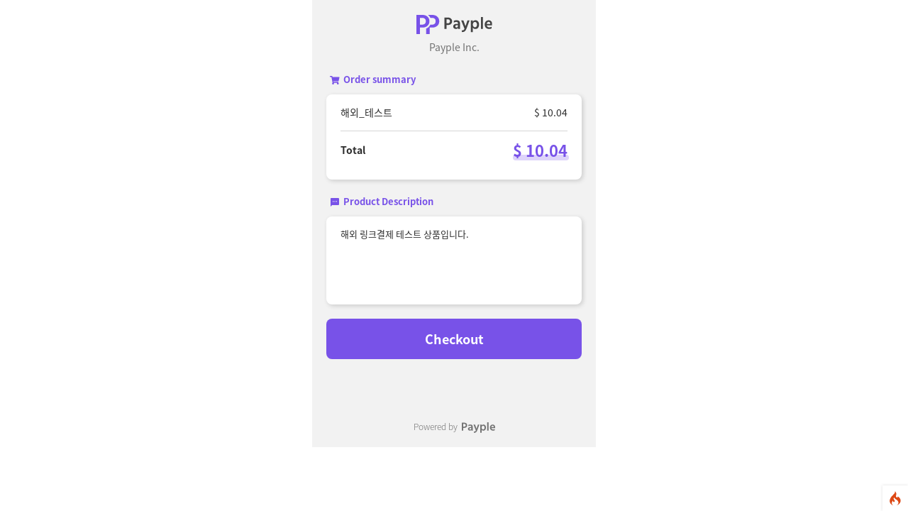

--- FILE ---
content_type: text/html; charset=UTF-8
request_url: https://demo-paylink.payple.kr/index.php?debugbar_time=1768662249.208001
body_size: 111478
content:
<style>
    /** * This file is part of the CodeIgniter 4 framework. * * (c) CodeIgniter Foundation <admin@codeigniter.com> * * For the full copyright and license information, please view the LICENSE * file that was distributed with this source code. */ #debug-icon { bottom: 0; position: fixed; right: 0; z-index: 10000; height: 36px; width: 36px; margin: 0px; padding: 0px; clear: both; text-align: center; } #debug-icon a svg { margin: 8px; max-width: 20px; max-height: 20px; } #debug-icon.fixed-top { bottom: auto; top: 0; } #debug-icon .debug-bar-ndisplay { display: none; } #debug-bar { bottom: 0; left: 0; position: fixed; right: 0; z-index: 10000; height: 36px; line-height: 36px; font-family: -apple-system, BlinkMacSystemFont, "Segoe UI", Helvetica, Arial, sans-serif, "Apple Color Emoji", "Segoe UI Emoji"; font-size: 16px; font-weight: 400; } #debug-bar h1 { display: flex; font-weight: normal; margin: 0 0 0 auto; } #debug-bar h1 svg { width: 16px; margin-right: 5px; } #debug-bar h2 { font-size: 16px; margin: 0; padding: 5px 0 10px 0; } #debug-bar h2 span { font-size: 13px; } #debug-bar h3 { font-size: 12px; font-weight: 200; margin: 0 0 0 10px; padding: 0; text-transform: uppercase; } #debug-bar p { font-size: 12px; margin: 0 0 0 15px; padding: 0; } #debug-bar a { text-decoration: none; } #debug-bar a:hover { text-decoration: underline; } #debug-bar button { border: 1px solid; border-radius: 4px; -moz-border-radius: 4px; -webkit-border-radius: 4px; cursor: pointer; line-height: 15px; } #debug-bar button:hover { text-decoration: underline; } #debug-bar table { border-collapse: collapse; font-size: 14px; line-height: normal; margin: 5px 10px 15px 10px; width: calc(100% - 10px); } #debug-bar table strong { font-weight: 500; } #debug-bar table th { display: table-cell; font-weight: 600; padding-bottom: 0.7em; text-align: left; } #debug-bar table tr { border: none; } #debug-bar table td { border: none; display: table-cell; margin: 0; text-align: left; } #debug-bar table td:first-child { max-width: 20%; } #debug-bar table td:first-child.narrow { width: 7em; } #debug-bar td[data-debugbar-route] form { display: none; } #debug-bar td[data-debugbar-route]:hover form { display: block; } #debug-bar td[data-debugbar-route]:hover > div { display: none; } #debug-bar td[data-debugbar-route] input[type=text] { padding: 2px; } #debug-bar .toolbar { display: flex; overflow: hidden; overflow-y: auto; padding: 0 12px 0 12px; white-space: nowrap; z-index: 10000; } #debug-bar.fixed-top { bottom: auto; top: 0; } #debug-bar.fixed-top .tab { bottom: auto; top: 36px; } #debug-bar #toolbar-position a, #debug-bar #toolbar-theme a { padding: 0 6px; display: inline-flex; vertical-align: top; } #debug-bar #toolbar-position a:hover, #debug-bar #toolbar-theme a:hover { text-decoration: none; } #debug-bar #debug-bar-link { display: flex; padding: 6px; } #debug-bar .ci-label { display: inline-flex; font-size: 14px; } #debug-bar .ci-label:hover { cursor: pointer; } #debug-bar .ci-label a { color: inherit; display: flex; letter-spacing: normal; padding: 0 10px; text-decoration: none; align-items: center; } #debug-bar .ci-label img { margin: 6px 3px 6px 0; width: 16px !important; } #debug-bar .ci-label .badge { border-radius: 12px; -moz-border-radius: 12px; -webkit-border-radius: 12px; display: inline-block; font-size: 75%; font-weight: bold; line-height: 12px; margin-left: 5px; padding: 2px 5px; text-align: center; vertical-align: baseline; white-space: nowrap; } #debug-bar .tab { bottom: 35px; display: none; left: 0; max-height: 62%; overflow: hidden; overflow-y: auto; padding: 1em 2em; position: fixed; right: 0; z-index: 9999; } #debug-bar .timeline { margin-left: 0; width: 100%; } #debug-bar .timeline th { border-left: 1px solid; font-size: 12px; font-weight: 200; padding: 5px 5px 10px 5px; position: relative; text-align: left; } #debug-bar .timeline th:first-child { border-left: 0; } #debug-bar .timeline td { border-left: 1px solid; padding: 5px; position: relative; } #debug-bar .timeline td:first-child { border-left: 0; max-width: none; } #debug-bar .timeline td.child-container { padding: 0px; } #debug-bar .timeline td.child-container .timeline { margin: 0px; } #debug-bar .timeline td.child-container .timeline td:first-child:not(.child-container) { padding-left: calc(5px + 10px * var(--level)); } #debug-bar .timeline .timer { border-radius: 4px; -moz-border-radius: 4px; -webkit-border-radius: 4px; display: inline-block; padding: 5px; position: absolute; top: 30%; } #debug-bar .timeline .timeline-parent { cursor: pointer; } #debug-bar .timeline .timeline-parent td:first-child nav { background: url("[data-uri]") no-repeat scroll 0 0/15px 75px transparent; background-position: 0 25%; display: inline-block; height: 15px; width: 15px; margin-right: 3px; vertical-align: middle; } #debug-bar .timeline .timeline-parent-open { background-color: #DFDFDF; } #debug-bar .timeline .timeline-parent-open td:first-child nav { background-position: 0 75%; } #debug-bar .timeline .child-row:hover { background: transparent; } #debug-bar .route-params, #debug-bar .route-params-item { vertical-align: top; } #debug-bar .route-params td:first-child, #debug-bar .route-params-item td:first-child { font-style: italic; padding-left: 1em; text-align: right; } .debug-view.show-view { border: 1px solid; margin: 4px; } .debug-view-path { font-family: monospace; font-size: 12px; letter-spacing: normal; min-height: 16px; padding: 2px; text-align: left; } .show-view .debug-view-path { display: block !important; } @media screen and (max-width: 1024px) { #debug-bar .ci-label img { margin: unset; } .hide-sm { display: none !important; } } #debug-icon { background-color: #FFFFFF; box-shadow: 0 0 4px #DFDFDF; -moz-box-shadow: 0 0 4px #DFDFDF; -webkit-box-shadow: 0 0 4px #DFDFDF; } #debug-icon a:active, #debug-icon a:link, #debug-icon a:visited { color: #DD8615; } #debug-bar { background-color: #FFFFFF; color: #434343; } #debug-bar h1, #debug-bar h2, #debug-bar h3, #debug-bar p, #debug-bar a, #debug-bar button, #debug-bar table, #debug-bar thead, #debug-bar tr, #debug-bar td, #debug-bar button, #debug-bar .toolbar { background-color: transparent; color: #434343; } #debug-bar button { background-color: #FFFFFF; } #debug-bar table strong { color: #DD8615; } #debug-bar table tbody tr:hover { background-color: #DFDFDF; } #debug-bar table tbody tr.current { background-color: #FDC894; } #debug-bar table tbody tr.current:hover td { background-color: #DD4814; color: #FFFFFF; } #debug-bar .toolbar { background-color: #FFFFFF; box-shadow: 0 0 4px #DFDFDF; -moz-box-shadow: 0 0 4px #DFDFDF; -webkit-box-shadow: 0 0 4px #DFDFDF; } #debug-bar .toolbar img { filter: brightness(0) invert(0.4); } #debug-bar.fixed-top .toolbar { box-shadow: 0 0 4px #DFDFDF; -moz-box-shadow: 0 0 4px #DFDFDF; -webkit-box-shadow: 0 0 4px #DFDFDF; } #debug-bar.fixed-top .tab { box-shadow: 0 1px 4px #DFDFDF; -moz-box-shadow: 0 1px 4px #DFDFDF; -webkit-box-shadow: 0 1px 4px #DFDFDF; } #debug-bar .muted { color: #434343; } #debug-bar .muted td { color: #DFDFDF; } #debug-bar .muted:hover td { color: #434343; } #debug-bar #toolbar-position, #debug-bar #toolbar-theme { filter: brightness(0) invert(0.6); } #debug-bar .ci-label.active { background-color: #DFDFDF; } #debug-bar .ci-label:hover { background-color: #DFDFDF; } #debug-bar .ci-label .badge { background-color: #DD4814; color: #FFFFFF; } #debug-bar .tab { background-color: #FFFFFF; box-shadow: 0 -1px 4px #DFDFDF; -moz-box-shadow: 0 -1px 4px #DFDFDF; -webkit-box-shadow: 0 -1px 4px #DFDFDF; } #debug-bar .timeline th, #debug-bar .timeline td { border-color: #DFDFDF; } #debug-bar .timeline .timer { background-color: #DD8615; } .debug-view.show-view { border-color: #DD8615; } .debug-view-path { background-color: #FDC894; color: #434343; } @media (prefers-color-scheme: dark) { #debug-icon { background-color: #252525; box-shadow: 0 0 4px #DFDFDF; -moz-box-shadow: 0 0 4px #DFDFDF; -webkit-box-shadow: 0 0 4px #DFDFDF; } #debug-icon a:active, #debug-icon a:link, #debug-icon a:visited { color: #DD8615; } #debug-bar { background-color: #252525; color: #DFDFDF; } #debug-bar h1, #debug-bar h2, #debug-bar h3, #debug-bar p, #debug-bar a, #debug-bar button, #debug-bar table, #debug-bar thead, #debug-bar tr, #debug-bar td, #debug-bar button, #debug-bar .toolbar { background-color: transparent; color: #DFDFDF; } #debug-bar button { background-color: #252525; } #debug-bar table strong { color: #DD8615; } #debug-bar table tbody tr:hover { background-color: #434343; } #debug-bar table tbody tr.current { background-color: #FDC894; } #debug-bar table tbody tr.current td { color: #252525; } #debug-bar table tbody tr.current:hover td { background-color: #DD4814; color: #FFFFFF; } #debug-bar .toolbar { background-color: #434343; box-shadow: 0 0 4px #434343; -moz-box-shadow: 0 0 4px #434343; -webkit-box-shadow: 0 0 4px #434343; } #debug-bar .toolbar img { filter: brightness(0) invert(1); } #debug-bar.fixed-top .toolbar { box-shadow: 0 0 4px #434343; -moz-box-shadow: 0 0 4px #434343; -webkit-box-shadow: 0 0 4px #434343; } #debug-bar.fixed-top .tab { box-shadow: 0 1px 4px #434343; -moz-box-shadow: 0 1px 4px #434343; -webkit-box-shadow: 0 1px 4px #434343; } #debug-bar .muted { color: #DFDFDF; } #debug-bar .muted td { color: #434343; } #debug-bar .muted:hover td { color: #DFDFDF; } #debug-bar #toolbar-position, #debug-bar #toolbar-theme { filter: brightness(0) invert(0.6); } #debug-bar .ci-label.active { background-color: #252525; } #debug-bar .ci-label:hover { background-color: #252525; } #debug-bar .ci-label .badge { background-color: #DD4814; color: #FFFFFF; } #debug-bar .tab { background-color: #252525; box-shadow: 0 -1px 4px #434343; -moz-box-shadow: 0 -1px 4px #434343; -webkit-box-shadow: 0 -1px 4px #434343; } #debug-bar .timeline th, #debug-bar .timeline td { border-color: #434343; } #debug-bar .timeline .timer { background-color: #DD8615; } .debug-view.show-view { border-color: #DD8615; } .debug-view-path { background-color: #FDC894; color: #434343; } } #toolbarContainer.dark #debug-icon { background-color: #252525; box-shadow: 0 0 4px #DFDFDF; -moz-box-shadow: 0 0 4px #DFDFDF; -webkit-box-shadow: 0 0 4px #DFDFDF; } #toolbarContainer.dark #debug-icon a:active, #toolbarContainer.dark #debug-icon a:link, #toolbarContainer.dark #debug-icon a:visited { color: #DD8615; } #toolbarContainer.dark #debug-bar { background-color: #252525; color: #DFDFDF; } #toolbarContainer.dark #debug-bar h1, #toolbarContainer.dark #debug-bar h2, #toolbarContainer.dark #debug-bar h3, #toolbarContainer.dark #debug-bar p, #toolbarContainer.dark #debug-bar a, #toolbarContainer.dark #debug-bar button, #toolbarContainer.dark #debug-bar table, #toolbarContainer.dark #debug-bar thead, #toolbarContainer.dark #debug-bar tr, #toolbarContainer.dark #debug-bar td, #toolbarContainer.dark #debug-bar button, #toolbarContainer.dark #debug-bar .toolbar { background-color: transparent; color: #DFDFDF; } #toolbarContainer.dark #debug-bar button { background-color: #252525; } #toolbarContainer.dark #debug-bar table strong { color: #DD8615; } #toolbarContainer.dark #debug-bar table tbody tr:hover { background-color: #434343; } #toolbarContainer.dark #debug-bar table tbody tr.current { background-color: #FDC894; } #toolbarContainer.dark #debug-bar table tbody tr.current td { color: #252525; } #toolbarContainer.dark #debug-bar table tbody tr.current:hover td { background-color: #DD4814; color: #FFFFFF; } #toolbarContainer.dark #debug-bar .toolbar { background-color: #434343; box-shadow: 0 0 4px #434343; -moz-box-shadow: 0 0 4px #434343; -webkit-box-shadow: 0 0 4px #434343; } #toolbarContainer.dark #debug-bar .toolbar img { filter: brightness(0) invert(1); } #toolbarContainer.dark #debug-bar.fixed-top .toolbar { box-shadow: 0 0 4px #434343; -moz-box-shadow: 0 0 4px #434343; -webkit-box-shadow: 0 0 4px #434343; } #toolbarContainer.dark #debug-bar.fixed-top .tab { box-shadow: 0 1px 4px #434343; -moz-box-shadow: 0 1px 4px #434343; -webkit-box-shadow: 0 1px 4px #434343; } #toolbarContainer.dark #debug-bar .muted { color: #DFDFDF; } #toolbarContainer.dark #debug-bar .muted td { color: #434343; } #toolbarContainer.dark #debug-bar .muted:hover td { color: #DFDFDF; } #toolbarContainer.dark #debug-bar #toolbar-position, #toolbarContainer.dark #debug-bar #toolbar-theme { filter: brightness(0) invert(0.6); } #toolbarContainer.dark #debug-bar .ci-label.active { background-color: #252525; } #toolbarContainer.dark #debug-bar .ci-label:hover { background-color: #252525; } #toolbarContainer.dark #debug-bar .ci-label .badge { background-color: #DD4814; color: #FFFFFF; } #toolbarContainer.dark #debug-bar .tab { background-color: #252525; box-shadow: 0 -1px 4px #434343; -moz-box-shadow: 0 -1px 4px #434343; -webkit-box-shadow: 0 -1px 4px #434343; } #toolbarContainer.dark #debug-bar .timeline th, #toolbarContainer.dark #debug-bar .timeline td { border-color: #434343; } #toolbarContainer.dark #debug-bar .timeline .timer { background-color: #DD8615; } #toolbarContainer.dark .debug-view.show-view { border-color: #DD8615; } #toolbarContainer.dark .debug-view-path { background-color: #FDC894; color: #434343; } #toolbarContainer.dark td[data-debugbar-route] input[type=text] { background: #000; color: #fff; } #toolbarContainer.light #debug-icon { background-color: #FFFFFF; box-shadow: 0 0 4px #DFDFDF; -moz-box-shadow: 0 0 4px #DFDFDF; -webkit-box-shadow: 0 0 4px #DFDFDF; } #toolbarContainer.light #debug-icon a:active, #toolbarContainer.light #debug-icon a:link, #toolbarContainer.light #debug-icon a:visited { color: #DD8615; } #toolbarContainer.light #debug-bar { background-color: #FFFFFF; color: #434343; } #toolbarContainer.light #debug-bar h1, #toolbarContainer.light #debug-bar h2, #toolbarContainer.light #debug-bar h3, #toolbarContainer.light #debug-bar p, #toolbarContainer.light #debug-bar a, #toolbarContainer.light #debug-bar button, #toolbarContainer.light #debug-bar table, #toolbarContainer.light #debug-bar thead, #toolbarContainer.light #debug-bar tr, #toolbarContainer.light #debug-bar td, #toolbarContainer.light #debug-bar button, #toolbarContainer.light #debug-bar .toolbar { background-color: transparent; color: #434343; } #toolbarContainer.light #debug-bar button { background-color: #FFFFFF; } #toolbarContainer.light #debug-bar table strong { color: #DD8615; } #toolbarContainer.light #debug-bar table tbody tr:hover { background-color: #DFDFDF; } #toolbarContainer.light #debug-bar table tbody tr.current { background-color: #FDC894; } #toolbarContainer.light #debug-bar table tbody tr.current:hover td { background-color: #DD4814; color: #FFFFFF; } #toolbarContainer.light #debug-bar .toolbar { background-color: #FFFFFF; box-shadow: 0 0 4px #DFDFDF; -moz-box-shadow: 0 0 4px #DFDFDF; -webkit-box-shadow: 0 0 4px #DFDFDF; } #toolbarContainer.light #debug-bar .toolbar img { filter: brightness(0) invert(0.4); } #toolbarContainer.light #debug-bar.fixed-top .toolbar { box-shadow: 0 0 4px #DFDFDF; -moz-box-shadow: 0 0 4px #DFDFDF; -webkit-box-shadow: 0 0 4px #DFDFDF; } #toolbarContainer.light #debug-bar.fixed-top .tab { box-shadow: 0 1px 4px #DFDFDF; -moz-box-shadow: 0 1px 4px #DFDFDF; -webkit-box-shadow: 0 1px 4px #DFDFDF; } #toolbarContainer.light #debug-bar .muted { color: #434343; } #toolbarContainer.light #debug-bar .muted td { color: #DFDFDF; } #toolbarContainer.light #debug-bar .muted:hover td { color: #434343; } #toolbarContainer.light #debug-bar #toolbar-position, #toolbarContainer.light #debug-bar #toolbar-theme { filter: brightness(0) invert(0.6); } #toolbarContainer.light #debug-bar .ci-label.active { background-color: #DFDFDF; } #toolbarContainer.light #debug-bar .ci-label:hover { background-color: #DFDFDF; } #toolbarContainer.light #debug-bar .ci-label .badge { background-color: #DD4814; color: #FFFFFF; } #toolbarContainer.light #debug-bar .tab { background-color: #FFFFFF; box-shadow: 0 -1px 4px #DFDFDF; -moz-box-shadow: 0 -1px 4px #DFDFDF; -webkit-box-shadow: 0 -1px 4px #DFDFDF; } #toolbarContainer.light #debug-bar .timeline th, #toolbarContainer.light #debug-bar .timeline td { border-color: #DFDFDF; } #toolbarContainer.light #debug-bar .timeline .timer { background-color: #DD8615; } #toolbarContainer.light .debug-view.show-view { border-color: #DD8615; } #toolbarContainer.light .debug-view-path { background-color: #FDC894; color: #434343; } .debug-bar-width30 { width: 30%; } .debug-bar-width10 { width: 10%; } .debug-bar-width70p { width: 70px; } .debug-bar-width190p { width: 190px; } .debug-bar-width20e { width: 20em; } .debug-bar-width6r { width: 6rem; } .debug-bar-ndisplay { display: none; } .debug-bar-alignRight { text-align: right; } .debug-bar-alignLeft { text-align: left; } .debug-bar-noverflow { overflow: hidden; } </style>

<script id="toolbar_js">
    /*
 * Functionality for the CodeIgniter Debug Toolbar.
 */

var ciDebugBar = {

    toolbarContainer : null,
    toolbar : null,
    icon : null,

    init : function () {
        this.toolbarContainer = document.getElementById('toolbarContainer');
        this.toolbar          = document.getElementById('debug-bar');
        this.icon             = document.getElementById('debug-icon');

        ciDebugBar.createListeners();
        ciDebugBar.setToolbarState();
        ciDebugBar.setToolbarPosition();
        ciDebugBar.setToolbarTheme();
        ciDebugBar.toggleViewsHints();
        ciDebugBar.routerLink();

        document.getElementById('debug-bar-link').addEventListener('click', ciDebugBar.toggleToolbar, true);
        document.getElementById('debug-icon-link').addEventListener('click', ciDebugBar.toggleToolbar, true);

        // Allows to highlight the row of the current history request
        var btn = this.toolbar.querySelector('button[data-time="' + localStorage.getItem('debugbar-time') + '"]');
        ciDebugBar.addClass(btn.parentNode.parentNode, 'current');

        historyLoad = this.toolbar.getElementsByClassName('ci-history-load');

        for (var i = 0; i < historyLoad.length; i++)
        {
            historyLoad[i].addEventListener('click', function () {
                loadDoc(this.getAttribute('data-time'));
            }, true);
        }

        // Display the active Tab on page load
        var tab = ciDebugBar.readCookie('debug-bar-tab');
        if (document.getElementById(tab))
        {
            var el           = document.getElementById(tab);
            el.style.display = 'block';
            ciDebugBar.addClass(el, 'active');
            tab = document.querySelector('[data-tab=' + tab + ']');
            if (tab)
            {
                ciDebugBar.addClass(tab.parentNode, 'active');
            }
        }
    },

    createListeners : function () {
        var buttons = [].slice.call(this.toolbar.querySelectorAll('.ci-label a'));

        for (var i = 0; i < buttons.length; i++)
        {
            buttons[i].addEventListener('click', ciDebugBar.showTab, true);
        }

        // Hook up generic toggle via data attributes `data-toggle="foo"`
        var links = this.toolbar.querySelectorAll('[data-toggle]');
        for (var i = 0; i < links.length; i++)
        {
            links[i].addEventListener('click', ciDebugBar.toggleRows, true);
        }
    },

    showTab: function () {
        // Get the target tab, if any
        var tab = document.getElementById(this.getAttribute('data-tab'));

        // If the label have not a tab stops here
        if (! tab)
        {
            return;
        }

        // Remove debug-bar-tab cookie
        ciDebugBar.createCookie('debug-bar-tab', '', -1);

        // Check our current state.
        var state = tab.style.display;

        // Hide all tabs
        var tabs = document.querySelectorAll('#debug-bar .tab');

        for (var i = 0; i < tabs.length; i++)
        {
            tabs[i].style.display = 'none';
        }

        // Mark all labels as inactive
        var labels = document.querySelectorAll('#debug-bar .ci-label');

        for (var i = 0; i < labels.length; i++)
        {
            ciDebugBar.removeClass(labels[i], 'active');
        }

        // Show/hide the selected tab
        if (state != 'block')
        {
            tab.style.display = 'block';
            ciDebugBar.addClass(this.parentNode, 'active');
            // Create debug-bar-tab cookie to persistent state
            ciDebugBar.createCookie('debug-bar-tab', this.getAttribute('data-tab'), 365);
        }
    },

    addClass : function (el, className) {
        if (el.classList)
        {
            el.classList.add(className);
        }
        else
        {
            el.className += ' ' + className;
        }
    },

    removeClass : function (el, className) {
        if (el.classList)
        {
            el.classList.remove(className);
        }
        else
        {
            el.className = el.className.replace(new RegExp('(^|\\b)' + className.split(' ').join('|') + '(\\b|$)', 'gi'), ' ');
        }
    },

    /**
     * Toggle display of another object based on
     * the data-toggle value of this object
     *
     * @param event
     */
    toggleRows : function(event) {
        if(event.target)
        {
            let row = event.target.closest('tr');
            let target = document.getElementById(row.getAttribute('data-toggle'));
            target.style.display = target.style.display === 'none' ? 'table-row' : 'none';
        }
    },

    /**
     * Toggle display of a data table
     *
     * @param obj
     */
    toggleDataTable : function (obj) {
        if (typeof obj == 'string')
        {
            obj = document.getElementById(obj + '_table');
        }

        if (obj)
        {
            obj.style.display = obj.style.display === 'none' ? 'block' : 'none';
        }
    },

    /**
     * Toggle display of timeline child elements
     *
     * @param obj
     */
    toggleChildRows : function (obj) {
        if (typeof obj == 'string')
        {
            par = document.getElementById(obj + '_parent')
            obj = document.getElementById(obj + '_children');
        }

        if (par && obj)
        {
            obj.style.display = obj.style.display === 'none' ? '' : 'none';
            par.classList.toggle('timeline-parent-open');
        }
    },


    //--------------------------------------------------------------------

    /**
     *   Toggle tool bar from full to icon and icon to full
     */
    toggleToolbar : function () {
        var open = ciDebugBar.toolbar.style.display != 'none';

        ciDebugBar.icon.style.display    = open == true ? 'inline-block' : 'none';
        ciDebugBar.toolbar.style.display = open == false ? 'inline-block' : 'none';

        // Remember it for other page loads on this site
        ciDebugBar.createCookie('debug-bar-state', '', -1);
        ciDebugBar.createCookie('debug-bar-state', open == true ? 'minimized' : 'open' , 365);
    },

    /**
     * Sets the initial state of the toolbar (open or minimized) when
     * the page is first loaded to allow it to remember the state between refreshes.
     */
    setToolbarState: function () {
        var open = ciDebugBar.readCookie('debug-bar-state');

        ciDebugBar.icon.style.display    = open != 'open' ? 'inline-block' : 'none';
        ciDebugBar.toolbar.style.display = open == 'open' ? 'inline-block' : 'none';
    },

    toggleViewsHints: function () {
        // Avoid toggle hints on history requests that are not the initial
        if (localStorage.getItem('debugbar-time') != localStorage.getItem('debugbar-time-new'))
        {
            var a  = document.querySelector('a[data-tab="ci-views"]');
            a.href = '#';
            return;
        }

        var nodeList       = []; // [ Element, NewElement( 1 )/OldElement( 0 ) ]
        var sortedComments = [];
        var comments       = [];

        var getComments = function () {
            var nodes        = [];
            var result       = [];
            var xpathResults = document.evaluate( "//comment()[starts-with(., ' DEBUG-VIEW')]", document, null, XPathResult.ANY_TYPE, null);
            var nextNode     = xpathResults.iterateNext();
            while ( nextNode )
            {
                nodes.push( nextNode );
                nextNode = xpathResults.iterateNext();
            }

            // sort comment by opening and closing tags
            for (var i = 0; i < nodes.length; ++i)
            {
                // get file path + name to use as key
                var path = nodes[i].nodeValue.substring( 18, nodes[i].nodeValue.length - 1 );

                if ( nodes[i].nodeValue[12] === 'S' ) // simple check for start comment
                {
                    // create new entry
                    result[path] = [ nodes[i], null ];
                }
                else if (result[path])
                {
                    // add to existing entry
                    result[path][1] = nodes[i];
                }
            }

            return result;
        };

        // find node that has TargetNode as parentNode
        var getParentNode = function ( node, targetNode ) {
            if ( node.parentNode === null )
            {
                return null;
            }

            if ( node.parentNode !== targetNode )
            {
                return getParentNode( node.parentNode, targetNode );
            }

            return node;
        };

        // define invalid & outer ( also invalid ) elements
        const INVALID_ELEMENTS = [ 'NOSCRIPT', 'SCRIPT', 'STYLE' ];
        const OUTER_ELEMENTS   = [ 'HTML', 'BODY', 'HEAD' ];

        var getValidElementInner = function ( node, reverse ) {
            // handle invalid tags
            if ( OUTER_ELEMENTS.indexOf( node.nodeName ) !== -1 )
            {
                for (var i = 0; i < document.body.children.length; ++i)
                {
                    var index   = reverse ? document.body.children.length - ( i + 1 ) : i;
                    var element = document.body.children[index];

                    // skip invalid tags
                    if ( INVALID_ELEMENTS.indexOf( element.nodeName ) !== -1 )
                    {
                        continue;
                    }

                    return [ element, reverse ];
                }

                return null;
            }

            // get to next valid element
            while ( node !== null && INVALID_ELEMENTS.indexOf( node.nodeName ) !== -1 )
            {
                node = reverse ? node.previousElementSibling : node.nextElementSibling;
            }

            // return non array if we couldnt find something
            if ( node === null )
            {
                return null;
            }

            return [ node, reverse ];
        };

        // get next valid element ( to be safe to add divs )
        // @return [ element, skip element ] or null if we couldnt find a valid place
        var getValidElement = function ( nodeElement ) {
            if (nodeElement)
            {
                if ( nodeElement.nextElementSibling !== null )
                {
                    return getValidElementInner( nodeElement.nextElementSibling, false )
                        || getValidElementInner( nodeElement.previousElementSibling, true );
                }
                if ( nodeElement.previousElementSibling !== null )
                {
                    return getValidElementInner( nodeElement.previousElementSibling, true );
                }
            }

            // something went wrong! -> element is not in DOM
            return null;
        };

        function showHints()
        {
            // Had AJAX? Reset view blocks
            sortedComments = getComments();

            for (var key in sortedComments)
            {
                var startElement = getValidElement( sortedComments[key][0] );
                var endElement   = getValidElement( sortedComments[key][1] );

                // skip if we couldnt get a valid element
                if ( startElement === null || endElement === null )
                {
                    continue;
                }

                // find element which has same parent as startelement
                var jointParent = getParentNode( endElement[0], startElement[0].parentNode );
                if ( jointParent === null )
                {
                    // find element which has same parent as endelement
                    jointParent = getParentNode( startElement[0], endElement[0].parentNode );
                    if ( jointParent === null )
                    {
                        // both tries failed
                        continue;
                    }
                    else
                    {
                        startElement[0] = jointParent;
                    }
                }
                else
                {
                    endElement[0] = jointParent;
                }

                var debugDiv   = document.createElement( 'div' ); // holder
                var debugPath  = document.createElement( 'div' ); // path
                var childArray = startElement[0].parentNode.childNodes; // target child array
                var parent     = startElement[0].parentNode;
                var start, end;

                // setup container
                debugDiv.classList.add( 'debug-view' );
                debugDiv.classList.add( 'show-view' );
                debugPath.classList.add( 'debug-view-path' );
                debugPath.innerText = key;
                debugDiv.appendChild( debugPath );

                // calc distance between them
                // start
                for (var i = 0; i < childArray.length; ++i)
                {
                    // check for comment ( start & end ) -> if its before valid start element
                    if ( childArray[i] === sortedComments[key][1] ||
                        childArray[i] === sortedComments[key][0] ||
                        childArray[i] === startElement[0] )
                    {
                        start = i;
                        if ( childArray[i] === sortedComments[key][0] )
                        {
                            start++; // increase to skip the start comment
                        }
                        break;
                    }
                }
                // adjust if we want to skip the start element
                if ( startElement[1] )
                {
                    start++;
                }

                // end
                for (var i = start; i < childArray.length; ++i)
                {
                    if ( childArray[i] === endElement[0] )
                    {
                        end = i;
                        // dont break to check for end comment after end valid element
                    }
                    else if ( childArray[i] === sortedComments[key][1] )
                    {
                        // if we found the end comment, we can break
                        end = i;
                        break;
                    }
                }

                // move elements
                var number = end - start;
                if ( endElement[1] )
                {
                    number++;
                }
                for (var i = 0; i < number; ++i)
                {
                    if ( INVALID_ELEMENTS.indexOf( childArray[start] ) !== -1 )
                    {
                        // skip invalid childs that can cause problems if moved
                        start++;
                        continue;
                    }
                    debugDiv.appendChild( childArray[start] );
                }

                // add container to DOM
                nodeList.push( parent.insertBefore( debugDiv, childArray[start] ) );
            }

            ciDebugBar.createCookie('debug-view', 'show', 365);
            ciDebugBar.addClass(btn, 'active');
        }

        function hideHints()
        {
            for (var i = 0; i < nodeList.length; ++i)
            {
                var index;

                // find index
                for (var j = 0; j < nodeList[i].parentNode.childNodes.length; ++j)
                {
                    if ( nodeList[i].parentNode.childNodes[j] === nodeList[i] )
                    {
                        index = j;
                        break;
                    }
                }

                // move child back
                while ( nodeList[i].childNodes.length !== 1 )
                {
                    nodeList[i].parentNode.insertBefore( nodeList[i].childNodes[1], nodeList[i].parentNode.childNodes[index].nextSibling  );
                    index++;
                }

                nodeList[i].parentNode.removeChild( nodeList[i] );
            }
            nodeList.length = 0;

            ciDebugBar.createCookie('debug-view', '', -1);
            ciDebugBar.removeClass(btn, 'active');
        }

        var btn = document.querySelector('[data-tab=ci-views]');

        // If the Views Collector is inactive stops here
        if (! btn)
        {
            return;
        }

        btn.parentNode.onclick = function () {
            if (ciDebugBar.readCookie('debug-view'))
            {
                hideHints();
            }
            else
            {
                showHints();
            }
        };

        // Determine Hints state on page load
        if (ciDebugBar.readCookie('debug-view'))
        {
            showHints();
        }
    },

    setToolbarPosition: function () {
        var btnPosition = this.toolbar.querySelector('#toolbar-position');

        if (ciDebugBar.readCookie('debug-bar-position') === 'top')
        {
            ciDebugBar.addClass(ciDebugBar.icon, 'fixed-top');
            ciDebugBar.addClass(ciDebugBar.toolbar, 'fixed-top');
        }

        btnPosition.addEventListener('click', function () {
            var position = ciDebugBar.readCookie('debug-bar-position');

            ciDebugBar.createCookie('debug-bar-position', '', -1);

            if (!position || position === 'bottom')
            {
                ciDebugBar.createCookie('debug-bar-position', 'top', 365);
                ciDebugBar.addClass(ciDebugBar.icon, 'fixed-top');
                ciDebugBar.addClass(ciDebugBar.toolbar, 'fixed-top');
            }
            else
            {
                ciDebugBar.createCookie('debug-bar-position', 'bottom', 365);
                ciDebugBar.removeClass(ciDebugBar.icon, 'fixed-top');
                ciDebugBar.removeClass(ciDebugBar.toolbar, 'fixed-top');
            }
        }, true);
    },

    setToolbarTheme: function () {
        var btnTheme    = this.toolbar.querySelector('#toolbar-theme');
        var isDarkMode  = window.matchMedia("(prefers-color-scheme: dark)").matches;
        var isLightMode = window.matchMedia("(prefers-color-scheme: light)").matches;

        // If a cookie is set with a value, we force the color scheme
        if (ciDebugBar.readCookie('debug-bar-theme') === 'dark')
        {
            ciDebugBar.removeClass(ciDebugBar.toolbarContainer, 'light');
            ciDebugBar.addClass(ciDebugBar.toolbarContainer, 'dark');
        }
        else if (ciDebugBar.readCookie('debug-bar-theme') === 'light')
        {
            ciDebugBar.removeClass(ciDebugBar.toolbarContainer, 'dark');
            ciDebugBar.addClass(ciDebugBar.toolbarContainer, 'light');
        }

        btnTheme.addEventListener('click', function () {
            var theme = ciDebugBar.readCookie('debug-bar-theme');

            if (!theme && window.matchMedia("(prefers-color-scheme: dark)").matches)
            {
                // If there is no cookie, and "prefers-color-scheme" is set to "dark"
                // It means that the user wants to switch to light mode
                ciDebugBar.createCookie('debug-bar-theme', 'light', 365);
                ciDebugBar.removeClass(ciDebugBar.toolbarContainer, 'dark');
                ciDebugBar.addClass(ciDebugBar.toolbarContainer, 'light');
            }
            else
            {
                if (theme === 'dark')
                {
                    ciDebugBar.createCookie('debug-bar-theme', 'light', 365);
                    ciDebugBar.removeClass(ciDebugBar.toolbarContainer, 'dark');
                    ciDebugBar.addClass(ciDebugBar.toolbarContainer, 'light');
                }
                else
                {
                    // In any other cases: if there is no cookie, or the cookie is set to
                    // "light", or the "prefers-color-scheme" is "light"...
                    ciDebugBar.createCookie('debug-bar-theme', 'dark', 365);
                    ciDebugBar.removeClass(ciDebugBar.toolbarContainer, 'light');
                    ciDebugBar.addClass(ciDebugBar.toolbarContainer, 'dark');
                }
            }
        }, true);
    },

    /**
     * Helper to create a cookie.
     *
     * @param name
     * @param value
     * @param days
     */
    createCookie : function (name,value,days) {
        if (days)
        {
            var date = new Date();

            date.setTime(date.getTime() + (days * 24 * 60 * 60 * 1000));

            var expires = "; expires=" + date.toGMTString();
        }
        else
        {
            var expires = "";
        }

        document.cookie = name + "=" + value + expires + "; path=/; samesite=Lax";
    },

    readCookie : function (name) {
        var nameEQ = name + "=";
        var ca     = document.cookie.split(';');

        for (var i = 0; i < ca.length; i++)
        {
            var c = ca[i];
            while (c.charAt(0) == ' ')
            {
                c = c.substring(1,c.length);
            }
            if (c.indexOf(nameEQ) == 0)
            {
                return c.substring(nameEQ.length,c.length);
            }
        }
        return null;
    },

    trimSlash: function (text) {
        return text.replace(/^\/|\/$/g, '');
    },

    routerLink: function () {
        var row, _location;
        var rowGet = this.toolbar.querySelectorAll('td[data-debugbar-route="GET"]');
        var patt   = /\((?:[^)(]+|\((?:[^)(]+|\([^)(]*\))*\))*\)/;

        for (var i = 0; i < rowGet.length; i++)
        {
            row = rowGet[i];
            if (!/\/\(.+?\)/.test(rowGet[i].innerText))
            {
                row.style = 'cursor: pointer;';
                row.setAttribute('title', location.origin + '/' + ciDebugBar.trimSlash(row.innerText));
                row.addEventListener('click', function (ev) {
                    _location          = location.origin + '/' + ciDebugBar.trimSlash(ev.target.innerText);
                    var redirectWindow = window.open(_location, '_blank');
                    redirectWindow.location;
                });
            }
            else
            {
                row.innerHTML = '<div>' + row.innerText + '</div>'
                    + '<form data-debugbar-route-tpl="' + ciDebugBar.trimSlash(row.innerText.replace(patt, '?')) + '">'
                    + row.innerText.replace(patt, '<input type="text" placeholder="$1">')
                    + '<input type="submit" value="Go" style="margin-left: 4px;">'
                    + '</form>';
            }
        }

        rowGet = this.toolbar.querySelectorAll('td[data-debugbar-route="GET"] form');
        for (var i = 0; i < rowGet.length; i++)
        {
            row = rowGet[i];

            row.addEventListener('submit', function (event) {
                event.preventDefault()
                var inputArray = [], t = 0;
                var input      = event.target.querySelectorAll('input[type=text]');
                var tpl        = event.target.getAttribute('data-debugbar-route-tpl');

                for (var n = 0; n < input.length; n++)
                {
                    if (input[n].value.length > 0)
                    {
                        inputArray.push(input[n].value);
                    }
                }

                if (inputArray.length > 0)
                {
                    _location = location.origin + '/' + tpl.replace(/\?/g, function () {
                        return inputArray[t++]
                    });

                    var redirectWindow = window.open(_location, '_blank');
                    redirectWindow.location;
                }
            })
        }
    }
};
</script>
<div id="debug-icon" class="debug-bar-ndisplay">
    <a id="debug-icon-link" href="javascript:void(0)">
        <svg xmlns="http://www.w3.org/2000/svg" version="1.0" viewBox="0 0 155 200"><defs/><path fill="#dd4814" d="M73.7 3.7c2.2 7.9-.7 18.5-7.8 29-1.8 2.6-10.7 12.2-19.7 21.3-23.9 24-33.6 37.1-40.3 54.4-7.9 20.6-7.8 40.8.5 58.2C12.8 180 27.6 193 42.5 198l6 2-3-2.2c-21-15.2-22.9-38.7-4.8-58.8 2.5-2.7 4.8-5 5.1-5 .4 0 .7 2.7.7 6.1 0 5.7.2 6.2 3.7 9.5 3 2.7 4.6 3.4 7.8 3.4 5.6 0 9.9-2.4 11.6-6.5 2.9-6.9 1.6-12-5-20.5-10.5-13.4-11.7-23.3-4.3-34.7l3.1-4.8.7 4.7c1.3 8.2 5.8 12.9 25 25.8 20.9 14.1 30.6 26.1 32.8 40.5 1.1 7.2-.1 16.1-3.1 21.8-2.7 5.3-11.2 14.3-16.5 17.4-2.4 1.4-4.3 2.6-4.3 2.8 0 .2 2.4-.4 5.3-1.4 24.1-8.3 42.7-27.1 48.2-48.6 1.9-7.6 1.9-20.2-.1-28.5-3.5-15.2-14.6-30.5-29.9-41.2l-7-4.9-.6 3.3c-.8 4.8-2.6 7.6-5.9 9.3-4.5 2.3-10.3 1.9-13.8-1-6.7-5.7-7.8-14.6-3.7-30.5 3-11.6 3.2-20.6.5-29.1C88.3 18 80.6 6.3 74.8 2.2 73.1.9 73 1 73.7 3.7z"/></svg>
    </a>
</div>
<div id="debug-bar">
    <div class="toolbar">
        <span id="toolbar-position"><a href="javascript: void(0)">&#8597;</a></span>
        <span id="toolbar-theme"><a href="javascript: void(0)">&#128261;</a></span>
        <span class="ci-label">
            <a href="javascript: void(0)" data-tab="ci-timeline">
                <img src="[data-uri]">
                <span class="hide-sm">49.4 ms &nbsp; 4.683 MB</span>
            </a>
        </span>

                                                        <span class="ci-label">
                    <a href="javascript: void(0)" data-tab="ci-database">
                        <img src="[data-uri]">
                        <span class="hide-sm">
                            Database                                                            <span class="badge">3</span>
                                                    </span>
                    </a>
                </span>
                                                                    <span class="ci-label">
                    <a href="javascript: void(0)" data-tab="ci-views">
                        <img src="[data-uri]">
                        <span class="hide-sm">
                            Views                                                            <span class="badge">3</span>
                                                    </span>
                    </a>
                </span>
                                                <span class="ci-label">
                    <a href="javascript: void(0)" data-tab="ci-files">
                        <img src="[data-uri]">
                        <span class="hide-sm">
                            Files                                                            <span class="badge">132</span>
                                                    </span>
                    </a>
                </span>
                                                <span class="ci-label">
                    <a href="javascript: void(0)" data-tab="ci-routes">
                        <img src="[data-uri]">
                        <span class="hide-sm">
                            Routes                                                            <span class="badge">1</span>
                                                    </span>
                    </a>
                </span>
                                                <span class="ci-label">
                    <a href="javascript: void(0)" data-tab="ci-events">
                        <img src="[data-uri]">
                        <span class="hide-sm">
                            Events                                                            <span class="badge">4</span>
                                                    </span>
                    </a>
                </span>
                                                <span class="ci-label">
                    <a href="javascript: void(0)" data-tab="ci-history">
                        <img src="[data-uri]">
                        <span class="hide-sm">
                            History                                                            <span class="badge">20</span>
                                                    </span>
                    </a>
                </span>
                    
        <span class="ci-label">
            <a href="javascript: void(0)" data-tab="ci-vars">
                <img src="[data-uri]">
                <span class="hide-sm">Vars</span>
            </a>
        </span>

        <h1>
            <span class="ci-label">
                <a href="javascript: void(0)" data-tab="ci-config">
                    <svg xmlns="http://www.w3.org/2000/svg" version="1.0" viewBox="0 0 155 200"><defs/><path fill="#dd4814" d="M73.7 3.7c2.2 7.9-.7 18.5-7.8 29-1.8 2.6-10.7 12.2-19.7 21.3-23.9 24-33.6 37.1-40.3 54.4-7.9 20.6-7.8 40.8.5 58.2C12.8 180 27.6 193 42.5 198l6 2-3-2.2c-21-15.2-22.9-38.7-4.8-58.8 2.5-2.7 4.8-5 5.1-5 .4 0 .7 2.7.7 6.1 0 5.7.2 6.2 3.7 9.5 3 2.7 4.6 3.4 7.8 3.4 5.6 0 9.9-2.4 11.6-6.5 2.9-6.9 1.6-12-5-20.5-10.5-13.4-11.7-23.3-4.3-34.7l3.1-4.8.7 4.7c1.3 8.2 5.8 12.9 25 25.8 20.9 14.1 30.6 26.1 32.8 40.5 1.1 7.2-.1 16.1-3.1 21.8-2.7 5.3-11.2 14.3-16.5 17.4-2.4 1.4-4.3 2.6-4.3 2.8 0 .2 2.4-.4 5.3-1.4 24.1-8.3 42.7-27.1 48.2-48.6 1.9-7.6 1.9-20.2-.1-28.5-3.5-15.2-14.6-30.5-29.9-41.2l-7-4.9-.6 3.3c-.8 4.8-2.6 7.6-5.9 9.3-4.5 2.3-10.3 1.9-13.8-1-6.7-5.7-7.8-14.6-3.7-30.5 3-11.6 3.2-20.6.5-29.1C88.3 18 80.6 6.3 74.8 2.2 73.1.9 73 1 73.7 3.7z"/></svg>
                    4.3.1                </a>
            </span>
        </h1>

        <!-- Open/Close Toggle -->
        <a id="debug-bar-link" href="javascript:void(0)" title="Open/Close">
            <img src="[data-uri]">
        </a>
    </div>

    <!-- Timeline -->
    <div id="ci-timeline" class="tab">
        <table class="timeline">
            <thead>
            <tr>
                <th class="debug-bar-width30">NAME</th>
                <th class="debug-bar-width10">COMPONENT</th>
                <th class="debug-bar-width10">DURATION</th>
                                    <th>0 ms</th>
                                    <th>10 ms</th>
                                    <th>20 ms</th>
                                    <th>30 ms</th>
                                    <th>40 ms</th>
                            </tr>
            </thead>
            <tbody>
            <tr><td class="" style="--level: 0;">Bootstrap</td><td class="">Timer</td><td class="debug-bar-alignRight">11.49 ms</td><td class='debug-bar-noverflow' colspan='5'><span class='timer debug-bar-timeline-0' title='22.97%'></span></td></tr><tr><td class="" style="--level: 0;">Routing</td><td class="">Timer</td><td class="debug-bar-alignRight">0.03 ms</td><td class='debug-bar-noverflow' colspan='5'><span class='timer debug-bar-timeline-1' title='0.05%'></span></td></tr><tr><td class="" style="--level: 0;">Before Filters</td><td class="">Timer</td><td class="debug-bar-alignRight">0.02 ms</td><td class='debug-bar-noverflow' colspan='5'><span class='timer debug-bar-timeline-2' title='0.04%'></span></td></tr><tr class="timeline-parent timeline-parent-open" id="timeline-3_parent" onclick="ciDebugBar.toggleChildRows('timeline-3');"><td class="" style="--level: 0;"><nav></nav>Controller</td><td class="">Timer</td><td class="debug-bar-alignRight">23.24 ms</td><td class='debug-bar-noverflow' colspan='5'><span class='timer debug-bar-timeline-3' title='46.49%'></span></td></tr><tr class="child-row" id="timeline-3_children" style=""><td colspan="8" class="child-container"><table class="timeline"><tbody><tr><td class="debug-bar-width30" style="--level: 1;">Controller Constructor</td><td class="debug-bar-width10">Timer</td><td class="debug-bar-width10 debug-bar-alignRight">0.52 ms</td><td class='debug-bar-noverflow' colspan='5'><span class='timer debug-bar-timeline-4' title='1.04%'></span></td></tr><tr><td class="debug-bar-width30" style="--level: 1;">Connecting to Database: "default"</td><td class="debug-bar-width10">Database</td><td class="debug-bar-width10 debug-bar-alignRight">2.02 ms</td><td class='debug-bar-noverflow' colspan='5'><span class='timer debug-bar-timeline-5' title='4.05%'></span></td></tr><tr class="timeline-parent" id="timeline-6_parent" onclick="ciDebugBar.toggleChildRows('timeline-6');"><td class="debug-bar-width30" style="--level: 1;"><nav></nav>Query</td><td class="debug-bar-width10">Database</td><td class="debug-bar-width10 debug-bar-alignRight">1.22 ms</td><td class='debug-bar-noverflow' colspan='5'><span class='timer debug-bar-timeline-6' title='2.44%'></span></td></tr><tr class="child-row" id="timeline-6_children" style="display: none;"><td colspan="8" class="child-container"><table class="timeline"><tbody><tr><td class="query-container" style="--level: 2;"><strong>SELECT</strong> 
       				a.*
     				, b.option_no
     				, b.option_nm
     				, b.price
     				, b.pay_cnt
     				, b.ref_cnt
     				, b.limit_cnt
     				, c.service_id
     				, c.service_nm
     				, c.biz_nm
     				, c.service_nm_eng
     				, c.biz_nm_eng 
				<strong>FROM</strong> 
				    gpay_item a 
					<strong>LEFT</strong> <strong>JOIN</strong> gpay_item_option b <strong>ON</strong> a.item_no = b.item_no <strong>AND</strong> a.group_no = b.group_no <strong>AND</strong> a.service_no = b.service_no
					<strong>LEFT</strong> <strong>JOIN</strong> partner_service c <strong>ON</strong> a.group_no = c.group_no <strong>AND</strong> a.service_no = c.service_no
				<strong>WHERE</strong> 
				      1=1 
				       <strong>AND</strong> a.item_no = &#039;4&#039; <strong>AND</strong> a.service_no = &#039;8&#039; 
				</td></tr></tbody></table></td></tr><tr class="timeline-parent" id="timeline-7_parent" onclick="ciDebugBar.toggleChildRows('timeline-7');"><td class="debug-bar-width30" style="--level: 1;"><nav></nav>Query</td><td class="debug-bar-width10">Database</td><td class="debug-bar-width10 debug-bar-alignRight">0.32 ms</td><td class='debug-bar-noverflow' colspan='5'><span class='timer debug-bar-timeline-7' title='0.65%'></span></td></tr><tr class="child-row" id="timeline-7_children" style="display: none;"><td colspan="8" class="child-container"><table class="timeline"><tbody><tr><td class="query-container" style="--level: 2;"><strong>SELECT</strong> 
 					option_no
					, group_no
					, service_no
					, item_no
					, option_nm
					, price
     				, pay_cnt
     				, ref_cnt
					, limit_cnt	
					, is_limit
					, is_use
					, reg_date
				<strong>FROM</strong> 
				    gpay_item_option
				<strong>WHERE</strong> 
				      1=1 
				       <strong>AND</strong> item_no = &#039;4&#039; 
				</td></tr></tbody></table></td></tr><tr class="timeline-parent" id="timeline-8_parent" onclick="ciDebugBar.toggleChildRows('timeline-8');"><td class="debug-bar-width30" style="--level: 1;"><nav></nav>Query</td><td class="debug-bar-width10">Database</td><td class="debug-bar-width10 debug-bar-alignRight">13.12 ms</td><td class='debug-bar-noverflow' colspan='5'><span class='timer debug-bar-timeline-8' title='26.25%'></span></td></tr><tr class="child-row" id="timeline-8_children" style="display: none;"><td colspan="8" class="child-container"><table class="timeline"><tbody><tr><td class="query-container" style="--level: 2;"><strong>UPDATE</strong> gpay_item SET con_cnt = con_cnt + 1 <strong>WHERE</strong> item_no = &#039;4&#039;</td></tr></tbody></table></td></tr><tr><td class="debug-bar-width30" style="--level: 1;">View: templates/header.php</td><td class="debug-bar-width10">Views</td><td class="debug-bar-width10 debug-bar-alignRight">0.15 ms</td><td class='debug-bar-noverflow' colspan='5'><span class='timer debug-bar-timeline-9' title='0.30%'></span></td></tr><tr><td class="debug-bar-width30" style="--level: 1;">View: templates/index.php</td><td class="debug-bar-width10">Views</td><td class="debug-bar-width10 debug-bar-alignRight">0.37 ms</td><td class='debug-bar-noverflow' colspan='5'><span class='timer debug-bar-timeline-10' title='0.73%'></span></td></tr><tr><td class="debug-bar-width30" style="--level: 1;">View: templates/footer.php</td><td class="debug-bar-width10">Views</td><td class="debug-bar-width10 debug-bar-alignRight">0.05 ms</td><td class='debug-bar-noverflow' colspan='5'><span class='timer debug-bar-timeline-11' title='0.10%'></span></td></tr></tbody></table></td></tr><tr><td class="" style="--level: 0;">After Filters</td><td class="">Timer</td><td class="debug-bar-alignRight">0.28 ms</td><td class='debug-bar-noverflow' colspan='5'><span class='timer debug-bar-timeline-12' title='0.56%'></span></td></tr>            </tbody>
        </table>
    </div>

    <!-- Collector-provided Tabs -->
                                                                        <div id="ci-database" class="tab">
                    <h2>Database <span>(3 total Queries, 3 of them unique across 1 Connection)</span></h2>

                    <table>
    <thead>
        <tr>
            <th class="debug-bar-width6r">Time</th>
            <th>Query String</th>
        </tr>
    </thead>
    <tbody>
    
        <tr class="" title="" data-toggle="314115c0d3a016132acb5ec06ffaca35-trace">
            <td class="narrow">1.22 ms</td>
            <td><strong>SELECT</strong> 
       				a.*
     				, b.option_no
     				, b.option_nm
     				, b.price
     				, b.pay_cnt
     				, b.ref_cnt
     				, b.limit_cnt
     				, c.service_id
     				, c.service_nm
     				, c.biz_nm
     				, c.service_nm_eng
     				, c.biz_nm_eng 
				<strong>FROM</strong> 
				    gpay_item a 
					<strong>LEFT</strong> <strong>JOIN</strong> gpay_item_option b <strong>ON</strong> a.item_no = b.item_no <strong>AND</strong> a.group_no = b.group_no <strong>AND</strong> a.service_no = b.service_no
					<strong>LEFT</strong> <strong>JOIN</strong> partner_service c <strong>ON</strong> a.group_no = c.group_no <strong>AND</strong> a.service_no = c.service_no
				<strong>WHERE</strong> 
				      1=1 
				       <strong>AND</strong> a.item_no = &#039;4&#039; <strong>AND</strong> a.service_no = &#039;8&#039; 
				</td>
            <td style="text-align: right"><strong>APPPATH/Models/PaylinkModel.php:43</strong></td>
        </tr>
        <tr class="muted" id="314115c0d3a016132acb5ec06ffaca35-trace" style="display:none">
            <td></td>
            <td colspan="2">
            
                  1    <strong>APPPATH/Models/PaylinkModel.php:43</strong><br/>
                        CodeIgniter\Database\BaseConnection-&gt;query()<br/><br/>
            
                  2    <strong>APPPATH/Controllers/Home.php:46</strong><br/>
                        App\Models\PaylinkModel-&gt;getItemInfo()<br/><br/>
            
                  3    <strong>APPPATH/Controllers/Home.php:12</strong><br/>
                        App\Controllers\Home-&gt;main()<br/><br/>
            
                  4    <strong>SYSTEMPATH/CodeIgniter.php:934</strong><br/>
                        App\Controllers\Home-&gt;index()<br/><br/>
            
                  5    <strong>SYSTEMPATH/CodeIgniter.php:499</strong><br/>
                        CodeIgniter\CodeIgniter-&gt;runController()<br/><br/>
            
                  6    <strong>SYSTEMPATH/CodeIgniter.php:368</strong><br/>
                        CodeIgniter\CodeIgniter-&gt;handleRequest()<br/><br/>
            
                  7    <strong>FCPATH/index.php:67</strong><br/>
                        CodeIgniter\CodeIgniter-&gt;run()<br/><br/>
            
            </td>
        </tr>
    
        <tr class="" title="" data-toggle="11eda2394e0e823df94722ad06e4f557-trace">
            <td class="narrow">0.32 ms</td>
            <td><strong>SELECT</strong> 
 					option_no
					, group_no
					, service_no
					, item_no
					, option_nm
					, price
     				, pay_cnt
     				, ref_cnt
					, limit_cnt	
					, is_limit
					, is_use
					, reg_date
				<strong>FROM</strong> 
				    gpay_item_option
				<strong>WHERE</strong> 
				      1=1 
				       <strong>AND</strong> item_no = &#039;4&#039; 
				</td>
            <td style="text-align: right"><strong>APPPATH/Models/PaylinkModel.php:76</strong></td>
        </tr>
        <tr class="muted" id="11eda2394e0e823df94722ad06e4f557-trace" style="display:none">
            <td></td>
            <td colspan="2">
            
                  1    <strong>APPPATH/Models/PaylinkModel.php:76</strong><br/>
                        CodeIgniter\Database\BaseConnection-&gt;query()<br/><br/>
            
                  2    <strong>APPPATH/Controllers/Home.php:70</strong><br/>
                        App\Models\PaylinkModel-&gt;getItemOption()<br/><br/>
            
                  3    <strong>APPPATH/Controllers/Home.php:12</strong><br/>
                        App\Controllers\Home-&gt;main()<br/><br/>
            
                  4    <strong>SYSTEMPATH/CodeIgniter.php:934</strong><br/>
                        App\Controllers\Home-&gt;index()<br/><br/>
            
                  5    <strong>SYSTEMPATH/CodeIgniter.php:499</strong><br/>
                        CodeIgniter\CodeIgniter-&gt;runController()<br/><br/>
            
                  6    <strong>SYSTEMPATH/CodeIgniter.php:368</strong><br/>
                        CodeIgniter\CodeIgniter-&gt;handleRequest()<br/><br/>
            
                  7    <strong>FCPATH/index.php:67</strong><br/>
                        CodeIgniter\CodeIgniter-&gt;run()<br/><br/>
            
            </td>
        </tr>
    
        <tr class="" title="" data-toggle="749b7ca4e4f49d6ac4d3047336f73269-trace">
            <td class="narrow">13.12 ms</td>
            <td><strong>UPDATE</strong> gpay_item SET con_cnt = con_cnt + 1 <strong>WHERE</strong> item_no = &#039;4&#039;</td>
            <td style="text-align: right"><strong>APPPATH/Models/PaylinkModel.php:88</strong></td>
        </tr>
        <tr class="muted" id="749b7ca4e4f49d6ac4d3047336f73269-trace" style="display:none">
            <td></td>
            <td colspan="2">
            
                  1    <strong>APPPATH/Models/PaylinkModel.php:88</strong><br/>
                        CodeIgniter\Database\BaseConnection-&gt;query()<br/><br/>
            
                  2    <strong>APPPATH/Controllers/Home.php:107</strong><br/>
                        App\Models\PaylinkModel-&gt;updateCnt()<br/><br/>
            
                  3    <strong>APPPATH/Controllers/Home.php:12</strong><br/>
                        App\Controllers\Home-&gt;main()<br/><br/>
            
                  4    <strong>SYSTEMPATH/CodeIgniter.php:934</strong><br/>
                        App\Controllers\Home-&gt;index()<br/><br/>
            
                  5    <strong>SYSTEMPATH/CodeIgniter.php:499</strong><br/>
                        CodeIgniter\CodeIgniter-&gt;runController()<br/><br/>
            
                  6    <strong>SYSTEMPATH/CodeIgniter.php:368</strong><br/>
                        CodeIgniter\CodeIgniter-&gt;handleRequest()<br/><br/>
            
                  7    <strong>FCPATH/index.php:67</strong><br/>
                        CodeIgniter\CodeIgniter-&gt;run()<br/><br/>
            
            </td>
        </tr>
    
    </tbody>
</table>
                </div>
                                                                                                        <div id="ci-files" class="tab">
                    <h2>Files <span>( 132 )</span></h2>

                    <table>
    <tbody>
    
        <tr>
            <td>App.php</td>
            <td>APPPATH/Config/App.php</td>
        </tr>
    
        <tr>
            <td>Autoload.php</td>
            <td>APPPATH/Config/Autoload.php</td>
        </tr>
    
        <tr>
            <td>BaseController.php</td>
            <td>APPPATH/Controllers/BaseController.php</td>
        </tr>
    
        <tr>
            <td>Cache.php</td>
            <td>APPPATH/Config/Cache.php</td>
        </tr>
    
        <tr>
            <td>ClassLoader.php</td>
            <td>FCPATH/vendor/composer/ClassLoader.php</td>
        </tr>
    
        <tr>
            <td>CliRenderer.php</td>
            <td>FCPATH/vendor/kint-php/kint/src/Renderer/CliRenderer.php</td>
        </tr>
    
        <tr>
            <td>Common.php</td>
            <td>APPPATH/Common.php</td>
        </tr>
    
        <tr>
            <td>Constants.php</td>
            <td>APPPATH/Config/Constants.php</td>
        </tr>
    
        <tr>
            <td>ContentSecurityPolicy.php</td>
            <td>APPPATH/Config/ContentSecurityPolicy.php</td>
        </tr>
    
        <tr>
            <td>Cookie.php</td>
            <td>APPPATH/Config/Cookie.php</td>
        </tr>
    
        <tr>
            <td>Database.php</td>
            <td>APPPATH/Config/Database.php</td>
        </tr>
    
        <tr>
            <td>Events.php</td>
            <td>APPPATH/Config/Events.php</td>
        </tr>
    
        <tr>
            <td>Exceptions.php</td>
            <td>APPPATH/Config/Exceptions.php</td>
        </tr>
    
        <tr>
            <td>Feature.php</td>
            <td>APPPATH/Config/Feature.php</td>
        </tr>
    
        <tr>
            <td>Filters.php</td>
            <td>APPPATH/Config/Filters.php</td>
        </tr>
    
        <tr>
            <td>Functions.php</td>
            <td>FCPATH/vendor/phpunit/phpunit/src/Framework/Assert/Functions.php</td>
        </tr>
    
        <tr>
            <td>Home.php</td>
            <td>APPPATH/Controllers/Home.php</td>
        </tr>
    
        <tr>
            <td>InstalledVersions.php</td>
            <td>FCPATH/vendor/composer/InstalledVersions.php</td>
        </tr>
    
        <tr>
            <td>Kint.php</td>
            <td>APPPATH/Config/Kint.php</td>
        </tr>
    
        <tr>
            <td>Kint.php</td>
            <td>FCPATH/vendor/kint-php/kint/src/Kint.php</td>
        </tr>
    
        <tr>
            <td>Logger.php</td>
            <td>APPPATH/Config/Logger.php</td>
        </tr>
    
        <tr>
            <td>Modules.php</td>
            <td>APPPATH/Config/Modules.php</td>
        </tr>
    
        <tr>
            <td>Paths.php</td>
            <td>APPPATH/Config/Paths.php</td>
        </tr>
    
        <tr>
            <td>PaylinkModel.php</td>
            <td>APPPATH/Models/PaylinkModel.php</td>
        </tr>
    
        <tr>
            <td>Renderer.php</td>
            <td>FCPATH/vendor/kint-php/kint/src/Renderer/Renderer.php</td>
        </tr>
    
        <tr>
            <td>RichRenderer.php</td>
            <td>FCPATH/vendor/kint-php/kint/src/Renderer/RichRenderer.php</td>
        </tr>
    
        <tr>
            <td>Routes.php</td>
            <td>APPPATH/Config/Routes.php</td>
        </tr>
    
        <tr>
            <td>Services.php</td>
            <td>APPPATH/Config/Services.php</td>
        </tr>
    
        <tr>
            <td>TextRenderer.php</td>
            <td>FCPATH/vendor/kint-php/kint/src/Renderer/TextRenderer.php</td>
        </tr>
    
        <tr>
            <td>Toolbar.php</td>
            <td>APPPATH/Config/Toolbar.php</td>
        </tr>
    
        <tr>
            <td>UserAgents.php</td>
            <td>APPPATH/Config/UserAgents.php</td>
        </tr>
    
        <tr>
            <td>Utils.php</td>
            <td>FCPATH/vendor/kint-php/kint/src/Utils.php</td>
        </tr>
    
        <tr>
            <td>View.php</td>
            <td>APPPATH/Config/View.php</td>
        </tr>
    
        <tr>
            <td>autoload.php</td>
            <td>FCPATH/vendor/autoload.php</td>
        </tr>
    
        <tr>
            <td>autoload_real.php</td>
            <td>FCPATH/vendor/composer/autoload_real.php</td>
        </tr>
    
        <tr>
            <td>autoload_static.php</td>
            <td>FCPATH/vendor/composer/autoload_static.php</td>
        </tr>
    
        <tr>
            <td>deep_copy.php</td>
            <td>FCPATH/vendor/myclabs/deep-copy/src/DeepCopy/deep_copy.php</td>
        </tr>
    
        <tr>
            <td>development.php</td>
            <td>APPPATH/Config/Boot/development.php</td>
        </tr>
    
        <tr>
            <td>footer.php</td>
            <td>APPPATH/Views/templates/footer.php</td>
        </tr>
    
        <tr>
            <td>function.php</td>
            <td>FCPATH/vendor/symfony/deprecation-contracts/function.php</td>
        </tr>
    
        <tr>
            <td>header.php</td>
            <td>APPPATH/Views/templates/header.php</td>
        </tr>
    
        <tr>
            <td>index.php</td>
            <td>APPPATH/Views/templates/index.php</td>
        </tr>
    
        <tr>
            <td>index.php</td>
            <td>FCPATH/index.php</td>
        </tr>
    
        <tr>
            <td>init.php</td>
            <td>FCPATH/vendor/kint-php/kint/init.php</td>
        </tr>
    
        <tr>
            <td>init_helpers.php</td>
            <td>FCPATH/vendor/kint-php/kint/init_helpers.php</td>
        </tr>
    
        <tr>
            <td>installed.php</td>
            <td>FCPATH/vendor/composer/installed.php</td>
        </tr>
    
        <tr>
            <td>paylink_common_helper.php</td>
            <td>APPPATH/Helpers/paylink_common_helper.php</td>
        </tr>
    
        <tr>
            <td>php54.prepend.php</td>
            <td>/etc/php54.prepend.php</td>
        </tr>
    
        <tr>
            <td>platform_check.php</td>
            <td>FCPATH/vendor/composer/platform_check.php</td>
        </tr>
    
    
        <tr class="muted">
            <td class="debug-bar-width20e">AutoRouter.php</td>
            <td>SYSTEMPATH/Router/AutoRouter.php</td>
        </tr>
    
        <tr class="muted">
            <td class="debug-bar-width20e">AutoRouterInterface.php</td>
            <td>SYSTEMPATH/Router/AutoRouterInterface.php</td>
        </tr>
    
        <tr class="muted">
            <td class="debug-bar-width20e">AutoloadConfig.php</td>
            <td>SYSTEMPATH/Config/AutoloadConfig.php</td>
        </tr>
    
        <tr class="muted">
            <td class="debug-bar-width20e">Autoloader.php</td>
            <td>SYSTEMPATH/Autoloader/Autoloader.php</td>
        </tr>
    
        <tr class="muted">
            <td class="debug-bar-width20e">BaseCollector.php</td>
            <td>SYSTEMPATH/Debug/Toolbar/Collectors/BaseCollector.php</td>
        </tr>
    
        <tr class="muted">
            <td class="debug-bar-width20e">BaseConfig.php</td>
            <td>SYSTEMPATH/Config/BaseConfig.php</td>
        </tr>
    
        <tr class="muted">
            <td class="debug-bar-width20e">BaseConnection.php</td>
            <td>SYSTEMPATH/Database/BaseConnection.php</td>
        </tr>
    
        <tr class="muted">
            <td class="debug-bar-width20e">BaseHandler.php</td>
            <td>SYSTEMPATH/Cache/Handlers/BaseHandler.php</td>
        </tr>
    
        <tr class="muted">
            <td class="debug-bar-width20e">BaseResult.php</td>
            <td>SYSTEMPATH/Database/BaseResult.php</td>
        </tr>
    
        <tr class="muted">
            <td class="debug-bar-width20e">BaseService.php</td>
            <td>SYSTEMPATH/Config/BaseService.php</td>
        </tr>
    
        <tr class="muted">
            <td class="debug-bar-width20e">CacheFactory.php</td>
            <td>SYSTEMPATH/Cache/CacheFactory.php</td>
        </tr>
    
        <tr class="muted">
            <td class="debug-bar-width20e">CacheInterface.php</td>
            <td>SYSTEMPATH/Cache/CacheInterface.php</td>
        </tr>
    
        <tr class="muted">
            <td class="debug-bar-width20e">CloneableCookieInterface.php</td>
            <td>SYSTEMPATH/Cookie/CloneableCookieInterface.php</td>
        </tr>
    
        <tr class="muted">
            <td class="debug-bar-width20e">CodeIgniter.php</td>
            <td>SYSTEMPATH/CodeIgniter.php</td>
        </tr>
    
        <tr class="muted">
            <td class="debug-bar-width20e">Common.php</td>
            <td>SYSTEMPATH/Common.php</td>
        </tr>
    
        <tr class="muted">
            <td class="debug-bar-width20e">Config.php</td>
            <td>SYSTEMPATH/Database/Config.php</td>
        </tr>
    
        <tr class="muted">
            <td class="debug-bar-width20e">Connection.php</td>
            <td>SYSTEMPATH/Database/MySQLi/Connection.php</td>
        </tr>
    
        <tr class="muted">
            <td class="debug-bar-width20e">ConnectionInterface.php</td>
            <td>SYSTEMPATH/Database/ConnectionInterface.php</td>
        </tr>
    
        <tr class="muted">
            <td class="debug-bar-width20e">ContentSecurityPolicy.php</td>
            <td>SYSTEMPATH/HTTP/ContentSecurityPolicy.php</td>
        </tr>
    
        <tr class="muted">
            <td class="debug-bar-width20e">Controller.php</td>
            <td>SYSTEMPATH/Controller.php</td>
        </tr>
    
        <tr class="muted">
            <td class="debug-bar-width20e">Cookie.php</td>
            <td>SYSTEMPATH/Cookie/Cookie.php</td>
        </tr>
    
        <tr class="muted">
            <td class="debug-bar-width20e">CookieInterface.php</td>
            <td>SYSTEMPATH/Cookie/CookieInterface.php</td>
        </tr>
    
        <tr class="muted">
            <td class="debug-bar-width20e">CookieStore.php</td>
            <td>SYSTEMPATH/Cookie/CookieStore.php</td>
        </tr>
    
        <tr class="muted">
            <td class="debug-bar-width20e">Database.php</td>
            <td>SYSTEMPATH/Database/Database.php</td>
        </tr>
    
        <tr class="muted">
            <td class="debug-bar-width20e">Database.php</td>
            <td>SYSTEMPATH/Debug/Toolbar/Collectors/Database.php</td>
        </tr>
    
        <tr class="muted">
            <td class="debug-bar-width20e">DebugToolbar.php</td>
            <td>SYSTEMPATH/Filters/DebugToolbar.php</td>
        </tr>
    
        <tr class="muted">
            <td class="debug-bar-width20e">DotEnv.php</td>
            <td>SYSTEMPATH/Config/DotEnv.php</td>
        </tr>
    
        <tr class="muted">
            <td class="debug-bar-width20e">Escaper.php</td>
            <td>SYSTEMPATH/ThirdParty/Escaper/Escaper.php</td>
        </tr>
    
        <tr class="muted">
            <td class="debug-bar-width20e">Events.php</td>
            <td>SYSTEMPATH/Debug/Toolbar/Collectors/Events.php</td>
        </tr>
    
        <tr class="muted">
            <td class="debug-bar-width20e">Events.php</td>
            <td>SYSTEMPATH/Events/Events.php</td>
        </tr>
    
        <tr class="muted">
            <td class="debug-bar-width20e">Exceptions.php</td>
            <td>SYSTEMPATH/Debug/Exceptions.php</td>
        </tr>
    
        <tr class="muted">
            <td class="debug-bar-width20e">Factories.php</td>
            <td>SYSTEMPATH/Config/Factories.php</td>
        </tr>
    
        <tr class="muted">
            <td class="debug-bar-width20e">Factory.php</td>
            <td>SYSTEMPATH/Config/Factory.php</td>
        </tr>
    
        <tr class="muted">
            <td class="debug-bar-width20e">FileHandler.php</td>
            <td>SYSTEMPATH/Cache/Handlers/FileHandler.php</td>
        </tr>
    
        <tr class="muted">
            <td class="debug-bar-width20e">FileLocator.php</td>
            <td>SYSTEMPATH/Autoloader/FileLocator.php</td>
        </tr>
    
        <tr class="muted">
            <td class="debug-bar-width20e">Files.php</td>
            <td>SYSTEMPATH/Debug/Toolbar/Collectors/Files.php</td>
        </tr>
    
        <tr class="muted">
            <td class="debug-bar-width20e">FilterInterface.php</td>
            <td>SYSTEMPATH/Filters/FilterInterface.php</td>
        </tr>
    
        <tr class="muted">
            <td class="debug-bar-width20e">Filters.php</td>
            <td>SYSTEMPATH/Filters/Filters.php</td>
        </tr>
    
        <tr class="muted">
            <td class="debug-bar-width20e">Header.php</td>
            <td>SYSTEMPATH/HTTP/Header.php</td>
        </tr>
    
        <tr class="muted">
            <td class="debug-bar-width20e">IncomingRequest.php</td>
            <td>SYSTEMPATH/HTTP/IncomingRequest.php</td>
        </tr>
    
        <tr class="muted">
            <td class="debug-bar-width20e">LogLevel.php</td>
            <td>SYSTEMPATH/ThirdParty/PSR/Log/LogLevel.php</td>
        </tr>
    
        <tr class="muted">
            <td class="debug-bar-width20e">Logger.php</td>
            <td>SYSTEMPATH/Log/Logger.php</td>
        </tr>
    
        <tr class="muted">
            <td class="debug-bar-width20e">LoggerInterface.php</td>
            <td>SYSTEMPATH/ThirdParty/PSR/Log/LoggerInterface.php</td>
        </tr>
    
        <tr class="muted">
            <td class="debug-bar-width20e">Logs.php</td>
            <td>SYSTEMPATH/Debug/Toolbar/Collectors/Logs.php</td>
        </tr>
    
        <tr class="muted">
            <td class="debug-bar-width20e">Message.php</td>
            <td>SYSTEMPATH/HTTP/Message.php</td>
        </tr>
    
        <tr class="muted">
            <td class="debug-bar-width20e">MessageInterface.php</td>
            <td>SYSTEMPATH/HTTP/MessageInterface.php</td>
        </tr>
    
        <tr class="muted">
            <td class="debug-bar-width20e">MessageTrait.php</td>
            <td>SYSTEMPATH/HTTP/MessageTrait.php</td>
        </tr>
    
        <tr class="muted">
            <td class="debug-bar-width20e">Modules.php</td>
            <td>SYSTEMPATH/Modules/Modules.php</td>
        </tr>
    
        <tr class="muted">
            <td class="debug-bar-width20e">OutgoingRequest.php</td>
            <td>SYSTEMPATH/HTTP/OutgoingRequest.php</td>
        </tr>
    
        <tr class="muted">
            <td class="debug-bar-width20e">OutgoingRequestInterface.php</td>
            <td>SYSTEMPATH/HTTP/OutgoingRequestInterface.php</td>
        </tr>
    
        <tr class="muted">
            <td class="debug-bar-width20e">Query.php</td>
            <td>SYSTEMPATH/Database/Query.php</td>
        </tr>
    
        <tr class="muted">
            <td class="debug-bar-width20e">QueryInterface.php</td>
            <td>SYSTEMPATH/Database/QueryInterface.php</td>
        </tr>
    
        <tr class="muted">
            <td class="debug-bar-width20e">RendererInterface.php</td>
            <td>SYSTEMPATH/View/RendererInterface.php</td>
        </tr>
    
        <tr class="muted">
            <td class="debug-bar-width20e">Request.php</td>
            <td>SYSTEMPATH/HTTP/Request.php</td>
        </tr>
    
        <tr class="muted">
            <td class="debug-bar-width20e">RequestInterface.php</td>
            <td>SYSTEMPATH/HTTP/RequestInterface.php</td>
        </tr>
    
        <tr class="muted">
            <td class="debug-bar-width20e">RequestTrait.php</td>
            <td>SYSTEMPATH/HTTP/RequestTrait.php</td>
        </tr>
    
        <tr class="muted">
            <td class="debug-bar-width20e">Response.php</td>
            <td>SYSTEMPATH/HTTP/Response.php</td>
        </tr>
    
        <tr class="muted">
            <td class="debug-bar-width20e">ResponseInterface.php</td>
            <td>SYSTEMPATH/HTTP/ResponseInterface.php</td>
        </tr>
    
        <tr class="muted">
            <td class="debug-bar-width20e">ResponseTrait.php</td>
            <td>SYSTEMPATH/API/ResponseTrait.php</td>
        </tr>
    
        <tr class="muted">
            <td class="debug-bar-width20e">ResponseTrait.php</td>
            <td>SYSTEMPATH/HTTP/ResponseTrait.php</td>
        </tr>
    
        <tr class="muted">
            <td class="debug-bar-width20e">Result.php</td>
            <td>SYSTEMPATH/Database/MySQLi/Result.php</td>
        </tr>
    
        <tr class="muted">
            <td class="debug-bar-width20e">ResultInterface.php</td>
            <td>SYSTEMPATH/Database/ResultInterface.php</td>
        </tr>
    
        <tr class="muted">
            <td class="debug-bar-width20e">RouteCollection.php</td>
            <td>SYSTEMPATH/Router/RouteCollection.php</td>
        </tr>
    
        <tr class="muted">
            <td class="debug-bar-width20e">RouteCollectionInterface.php</td>
            <td>SYSTEMPATH/Router/RouteCollectionInterface.php</td>
        </tr>
    
        <tr class="muted">
            <td class="debug-bar-width20e">Router.php</td>
            <td>SYSTEMPATH/Router/Router.php</td>
        </tr>
    
        <tr class="muted">
            <td class="debug-bar-width20e">RouterInterface.php</td>
            <td>SYSTEMPATH/Router/RouterInterface.php</td>
        </tr>
    
        <tr class="muted">
            <td class="debug-bar-width20e">Routes.php</td>
            <td>SYSTEMPATH/Debug/Toolbar/Collectors/Routes.php</td>
        </tr>
    
        <tr class="muted">
            <td class="debug-bar-width20e">Services.php</td>
            <td>SYSTEMPATH/Config/Services.php</td>
        </tr>
    
        <tr class="muted">
            <td class="debug-bar-width20e">Time.php</td>
            <td>SYSTEMPATH/I18n/Time.php</td>
        </tr>
    
        <tr class="muted">
            <td class="debug-bar-width20e">TimeTrait.php</td>
            <td>SYSTEMPATH/I18n/TimeTrait.php</td>
        </tr>
    
        <tr class="muted">
            <td class="debug-bar-width20e">Timer.php</td>
            <td>SYSTEMPATH/Debug/Timer.php</td>
        </tr>
    
        <tr class="muted">
            <td class="debug-bar-width20e">Timers.php</td>
            <td>SYSTEMPATH/Debug/Toolbar/Collectors/Timers.php</td>
        </tr>
    
        <tr class="muted">
            <td class="debug-bar-width20e">Toolbar.php</td>
            <td>SYSTEMPATH/Debug/Toolbar.php</td>
        </tr>
    
        <tr class="muted">
            <td class="debug-bar-width20e">URI.php</td>
            <td>SYSTEMPATH/HTTP/URI.php</td>
        </tr>
    
        <tr class="muted">
            <td class="debug-bar-width20e">UserAgent.php</td>
            <td>SYSTEMPATH/HTTP/UserAgent.php</td>
        </tr>
    
        <tr class="muted">
            <td class="debug-bar-width20e">View.php</td>
            <td>SYSTEMPATH/Config/View.php</td>
        </tr>
    
        <tr class="muted">
            <td class="debug-bar-width20e">View.php</td>
            <td>SYSTEMPATH/View/View.php</td>
        </tr>
    
        <tr class="muted">
            <td class="debug-bar-width20e">ViewDecoratorTrait.php</td>
            <td>SYSTEMPATH/View/ViewDecoratorTrait.php</td>
        </tr>
    
        <tr class="muted">
            <td class="debug-bar-width20e">Views.php</td>
            <td>SYSTEMPATH/Debug/Toolbar/Collectors/Views.php</td>
        </tr>
    
        <tr class="muted">
            <td class="debug-bar-width20e">array_helper.php</td>
            <td>SYSTEMPATH/Helpers/array_helper.php</td>
        </tr>
    
        <tr class="muted">
            <td class="debug-bar-width20e">bootstrap.php</td>
            <td>SYSTEMPATH/bootstrap.php</td>
        </tr>
    
        <tr class="muted">
            <td class="debug-bar-width20e">kint_helper.php</td>
            <td>SYSTEMPATH/Helpers/kint_helper.php</td>
        </tr>
    
        <tr class="muted">
            <td class="debug-bar-width20e">url_helper.php</td>
            <td>SYSTEMPATH/Helpers/url_helper.php</td>
        </tr>
    
    </tbody>
</table>
                </div>
                                                            <div id="ci-routes" class="tab">
                    <h2>Routes <span></span></h2>

                    <h3>Matched Route</h3>

<table>
    <tbody>
    
        <tr>
            <td>Directory:</td>
            <td></td>
        </tr>
        <tr>
            <td>Controller:</td>
            <td>\App\Controllers\Home</td>
        </tr>
        <tr>
            <td>Method:</td>
            <td>index</td>
        </tr>
        <tr>
            <td>Params:</td>
            <td>0 / 0</td>
        </tr>
        
    
    </tbody>
</table>


<h3>Defined Routes</h3>

<table>
    <thead>
        <tr>
            <th>Method</th>
            <th>Route</th>
            <th>Handler</th>
        </tr>
    </thead>
    <tbody>
    
        <tr>
            <td>GET</td>
            <td data-debugbar-route="GET">([^/]+)</td>
            <td>\App\Controllers\Home::index</td>
        </tr>
    
        <tr>
            <td>POST</td>
            <td data-debugbar-route="POST">([^/]+)</td>
            <td>\App\Controllers\Home::index</td>
        </tr>
    
    </tbody>
</table>
                </div>
                                                            <div id="ci-events" class="tab">
                    <h2>Events <span></span></h2>

                    <table>
    <thead>
        <tr>
            <th class="debug-bar-width6r">Time</th>
            <th>Event Name</th>
            <th>Times Called</th>
        </tr>
    </thead>
    <tbody>
    
        <tr>
            <td class="narrow">4.93 ms</td>
            <td>pre_system</td>
            <td>1</td>
        </tr>
    
        <tr>
            <td class="narrow">0.09 ms</td>
            <td>dbquery</td>
            <td>3</td>
        </tr>
    
    </tbody>
</table>
                </div>
                                                            <div id="ci-history" class="tab">
                    <h2>History <span></span></h2>

                    <table>
    <thead>
    <tr>
        <th>Action</th>
        <th>Datetime</th>
        <th>Status</th>
        <th>Method</th>
        <th>URL</th>
        <th>Content-Type</th>
        <th>Is AJAX?</th>
    </tr>
    </thead>
    <tbody>
    
        <tr data-active="1">
            <td class="debug-bar-width70p">
                <button class="ci-history-load" data-time="1768662249.208001">Load</button>
            </td>
            <td class="debug-bar-width190p">2026-01-17 15:04:09.208001</td>
            <td>200</td>
            <td>GET</td>
            <td>https://demo-paylink.payple.kr/index.php/ODR8OA</td>
            <td>text/html; charset=UTF-8</td>
            <td>No</td>
        </tr>
    
        <tr data-active="">
            <td class="debug-bar-width70p">
                <button class="ci-history-load" data-time="1768612751.491016">Load</button>
            </td>
            <td class="debug-bar-width190p">2026-01-17 01:19:11.491016</td>
            <td>200</td>
            <td>GET</td>
            <td>https://demo-paylink.payple.kr/index.php/ODR8OA</td>
            <td>text/html; charset=UTF-8</td>
            <td>No</td>
        </tr>
    
        <tr data-active="">
            <td class="debug-bar-width70p">
                <button class="ci-history-load" data-time="1768594580.507231">Load</button>
            </td>
            <td class="debug-bar-width190p">2026-01-16 20:16:20.507231</td>
            <td>200</td>
            <td>GET</td>
            <td>https://demo-paylink.payple.kr/index.php/ODR8OA</td>
            <td>text/html; charset=UTF-8</td>
            <td>No</td>
        </tr>
    
        <tr data-active="">
            <td class="debug-bar-width70p">
                <button class="ci-history-load" data-time="1768488908.279146">Load</button>
            </td>
            <td class="debug-bar-width190p">2026-01-15 14:55:08.279146</td>
            <td>200</td>
            <td>GET</td>
            <td>https://demo-paylink.payple.kr/index.php/ODR8OA</td>
            <td>text/html; charset=UTF-8</td>
            <td>No</td>
        </tr>
    
        <tr data-active="">
            <td class="debug-bar-width70p">
                <button class="ci-history-load" data-time="1768486692.774840">Load</button>
            </td>
            <td class="debug-bar-width190p">2026-01-15 14:18:12.774840</td>
            <td>200</td>
            <td>GET</td>
            <td>https://demo-paylink.payple.kr/index.php/ODR8OA</td>
            <td>text/html; charset=UTF-8</td>
            <td>No</td>
        </tr>
    
        <tr data-active="">
            <td class="debug-bar-width70p">
                <button class="ci-history-load" data-time="1768471273.161318">Load</button>
            </td>
            <td class="debug-bar-width190p">2026-01-15 10:01:13.161318</td>
            <td>200</td>
            <td>GET</td>
            <td>https://demo-paylink.payple.kr/index.php/ODR8OA</td>
            <td>text/html; charset=UTF-8</td>
            <td>No</td>
        </tr>
    
        <tr data-active="">
            <td class="debug-bar-width70p">
                <button class="ci-history-load" data-time="1768471102.323988">Load</button>
            </td>
            <td class="debug-bar-width190p">2026-01-15 09:58:22.323988</td>
            <td>200</td>
            <td>GET</td>
            <td>https://demo-paylink.payple.kr/index.php/ODR8OA</td>
            <td>text/html; charset=UTF-8</td>
            <td>No</td>
        </tr>
    
        <tr data-active="">
            <td class="debug-bar-width70p">
                <button class="ci-history-load" data-time="1768360861.221508">Load</button>
            </td>
            <td class="debug-bar-width190p">2026-01-14 03:21:01.221508</td>
            <td>200</td>
            <td>GET</td>
            <td>https://demo-paylink.payple.kr/index.php/ODR8OA</td>
            <td>text/html; charset=UTF-8</td>
            <td>No</td>
        </tr>
    
        <tr data-active="">
            <td class="debug-bar-width70p">
                <button class="ci-history-load" data-time="1768275434.456000">Load</button>
            </td>
            <td class="debug-bar-width190p">2026-01-13 03:37:14.456000</td>
            <td>200</td>
            <td>GET</td>
            <td>https://demo-paylink.payple.kr/index.php/ODR8OA</td>
            <td>text/html; charset=UTF-8</td>
            <td>No</td>
        </tr>
    
        <tr data-active="">
            <td class="debug-bar-width70p">
                <button class="ci-history-load" data-time="1768254783.409566">Load</button>
            </td>
            <td class="debug-bar-width190p">2026-01-12 21:53:03.409566</td>
            <td>200</td>
            <td>GET</td>
            <td>https://demo-paylink.payple.kr/index.php/ODR8OA</td>
            <td>text/html; charset=UTF-8</td>
            <td>No</td>
        </tr>
    
        <tr data-active="">
            <td class="debug-bar-width70p">
                <button class="ci-history-load" data-time="1768132242.382196">Load</button>
            </td>
            <td class="debug-bar-width190p">2026-01-11 11:50:42.382196</td>
            <td>200</td>
            <td>GET</td>
            <td>https://demo-paylink.payple.kr/index.php/ODR8OA</td>
            <td>text/html; charset=UTF-8</td>
            <td>No</td>
        </tr>
    
        <tr data-active="">
            <td class="debug-bar-width70p">
                <button class="ci-history-load" data-time="1768034235.759308">Load</button>
            </td>
            <td class="debug-bar-width190p">2026-01-10 08:37:15.759308</td>
            <td>200</td>
            <td>GET</td>
            <td>https://demo-paylink.payple.kr/index.php/ODR8OA</td>
            <td>text/html; charset=UTF-8</td>
            <td>No</td>
        </tr>
    
        <tr data-active="">
            <td class="debug-bar-width70p">
                <button class="ci-history-load" data-time="1767796347.470999">Load</button>
            </td>
            <td class="debug-bar-width190p">2026-01-07 14:32:27.470999</td>
            <td>200</td>
            <td>GET</td>
            <td>https://demo-paylink.payple.kr/index.php/ODR8OA</td>
            <td>text/html; charset=UTF-8</td>
            <td>No</td>
        </tr>
    
        <tr data-active="">
            <td class="debug-bar-width70p">
                <button class="ci-history-load" data-time="1767775422.501373">Load</button>
            </td>
            <td class="debug-bar-width190p">2026-01-07 08:43:42.501373</td>
            <td>200</td>
            <td>GET</td>
            <td>https://demo-paylink.payple.kr/index.php/ODR8OA</td>
            <td>text/html; charset=UTF-8</td>
            <td>No</td>
        </tr>
    
        <tr data-active="">
            <td class="debug-bar-width70p">
                <button class="ci-history-load" data-time="1767769674.681574">Load</button>
            </td>
            <td class="debug-bar-width190p">2026-01-07 07:07:54.681574</td>
            <td>200</td>
            <td>GET</td>
            <td>https://demo-paylink.payple.kr/index.php/ODR8OA</td>
            <td>text/html; charset=UTF-8</td>
            <td>No</td>
        </tr>
    
        <tr data-active="">
            <td class="debug-bar-width70p">
                <button class="ci-history-load" data-time="1767768332.768545">Load</button>
            </td>
            <td class="debug-bar-width190p">2026-01-07 06:45:32.768545</td>
            <td>200</td>
            <td>GET</td>
            <td>https://demo-paylink.payple.kr/index.php/ODR8OA</td>
            <td>text/html; charset=UTF-8</td>
            <td>No</td>
        </tr>
    
        <tr data-active="">
            <td class="debug-bar-width70p">
                <button class="ci-history-load" data-time="1767760750.727401">Load</button>
            </td>
            <td class="debug-bar-width190p">2026-01-07 04:39:10.727401</td>
            <td>200</td>
            <td>GET</td>
            <td>https://demo-paylink.payple.kr/index.php/ODR8OA</td>
            <td>text/html; charset=UTF-8</td>
            <td>No</td>
        </tr>
    
        <tr data-active="">
            <td class="debug-bar-width70p">
                <button class="ci-history-load" data-time="1767676273.837613">Load</button>
            </td>
            <td class="debug-bar-width190p">2026-01-06 05:11:13.837613</td>
            <td>200</td>
            <td>GET</td>
            <td>https://demo-paylink.payple.kr/index.php/NjE5fDcx</td>
            <td>text/html; charset=UTF-8</td>
            <td>No</td>
        </tr>
    
        <tr data-active="">
            <td class="debug-bar-width70p">
                <button class="ci-history-load" data-time="1767633169.723596">Load</button>
            </td>
            <td class="debug-bar-width190p">2026-01-05 17:12:49.723596</td>
            <td>200</td>
            <td>GET</td>
            <td>https://demo-paylink.payple.kr/index.php/ODR8OA</td>
            <td>text/html; charset=UTF-8</td>
            <td>No</td>
        </tr>
    
        <tr data-active="">
            <td class="debug-bar-width70p">
                <button class="ci-history-load" data-time="1767610970.408789">Load</button>
            </td>
            <td class="debug-bar-width190p">2026-01-05 11:02:50.408789</td>
            <td>200</td>
            <td>GET</td>
            <td>https://demo-paylink.payple.kr/index.php/ODR8OA</td>
            <td>text/html; charset=UTF-8</td>
            <td>No</td>
        </tr>
    
    </tbody>
</table>
                </div>
                        
    <!-- In & Out -->
    <div id="ci-vars" class="tab">

        <!-- VarData from Collectors -->
                    
                <a href="javascript:void(0)" onclick="ciDebugBar.toggleDataTable('view-data'); return false;">
                    <h2>View Data</h2>
                </a>

                
                    <table id="view-data_table">
                        <tbody>
                                                    <tr>
                                <td>item_no</td>
                                <td>4</td>
                            </tr>
                                                    <tr>
                                <td>group_no</td>
                                <td>7</td>
                            </tr>
                                                    <tr>
                                <td>service_no</td>
                                <td>8</td>
                            </tr>
                                                    <tr>
                                <td>item_nm</td>
                                <td>해외_테스트</td>
                            </tr>
                                                    <tr>
                                <td>image_url1</td>
                                <td><div class="kint-rich"><dl><dt><dfn>$value</dfn> <var>null</var></dt></dl></div></td>
                            </tr>
                                                    <tr>
                                <td>image_url2</td>
                                <td><div class="kint-rich"><dl><dt><dfn>$value</dfn> <var>null</var></dt></dl></div></td>
                            </tr>
                                                    <tr>
                                <td>image_url3</td>
                                <td><div class="kint-rich"><dl><dt><dfn>$value</dfn> <var>null</var></dt></dl></div></td>
                            </tr>
                                                    <tr>
                                <td>item_key</td>
                                <td>ODR8OA</td>
                            </tr>
                                                    <tr>
                                <td>currency</td>
                                <td>USD</td>
                            </tr>
                                                    <tr>
                                <td>basic_price</td>
                                <td>10.04</td>
                            </tr>
                                                    <tr>
                                <td>item_content</td>
                                <td>해외 링크결제 테스트 상품입니다.</td>
                            </tr>
                                                    <tr>
                                <td>close_type</td>
                                <td>F</td>
                            </tr>
                                                    <tr>
                                <td>start_date</td>
                                <td>2023-01-20 00:00:00</td>
                            </tr>
                                                    <tr>
                                <td>end_date</td>
                                <td>2023-02-20 00:00:59</td>
                            </tr>
                                                    <tr>
                                <td>item_memo</td>
                                <td>체험하기용 
수정하지 마세요.</td>
                            </tr>
                                                    <tr>
                                <td>con_cnt</td>
                                <td>3267</td>
                            </tr>
                                                    <tr>
                                <td>is_close</td>
                                <td>N</td>
                            </tr>
                                                    <tr>
                                <td>update_date</td>
                                <td>2023-01-26 16:29:53</td>
                            </tr>
                                                    <tr>
                                <td>reg_date</td>
                                <td>2023-01-20 14:50:14</td>
                            </tr>
                                                    <tr>
                                <td>option_no</td>
                                <td>4</td>
                            </tr>
                                                    <tr>
                                <td>option_nm</td>
                                <td>해외_테스트</td>
                            </tr>
                                                    <tr>
                                <td>price</td>
                                <td>10.04</td>
                            </tr>
                                                    <tr>
                                <td>pay_cnt</td>
                                <td>69</td>
                            </tr>
                                                    <tr>
                                <td>ref_cnt</td>
                                <td>0</td>
                            </tr>
                                                    <tr>
                                <td>limit_cnt</td>
                                <td>0</td>
                            </tr>
                                                    <tr>
                                <td>service_id</td>
                                <td>demo</td>
                            </tr>
                                                    <tr>
                                <td>service_nm</td>
                                <td>페이플</td>
                            </tr>
                                                    <tr>
                                <td>biz_nm</td>
                                <td>(주)페이플</td>
                            </tr>
                                                    <tr>
                                <td>service_nm_eng</td>
                                <td>Payple</td>
                            </tr>
                                                    <tr>
                                <td>biz_nm_eng</td>
                                <td>Payple Inc.</td>
                            </tr>
                                                    <tr>
                                <td>currencySimbol</td>
                                <td>&amp;#36;</td>
                            </tr>
                                                    <tr>
                                <td>pay_use</td>
                                <td>Y</td>
                            </tr>
                                                    <tr>
                                <td>is_limit</td>
                                <td>N</td>
                            </tr>
                                                    <tr>
                                <td>link_info</td>
                                <td>{&quot;item_no&quot;:&quot;4&quot;,&quot;option_list&quot;:[{&quot;option_no&quot;:&quot;4&quot;,&quot;pay_cnt&quot;:&quot;1&quot;}]}</td>
                            </tr>
                                                    <tr>
                                <td>link_img</td>
                                <td>https://demo-global.payple.kr/upload/logo/demo/demo_logo.png</td>
                            </tr>
                                                </tbody>
                    </table>

                                    
        <!-- Session -->
        <a href="javascript:void(0)" onclick="ciDebugBar.toggleDataTable('session'); return false;">
            <h2>Session User Data</h2>
        </a>

                    <p class="muted">Session doesn't seem to be active.</p>
        
        <h2>Request <span>( HTTPS/1.1 )</span></h2>

        
        
                    <a href="javascript:void(0)" onclick="ciDebugBar.toggleDataTable('request_headers'); return false;">
                <h3>Headers</h3>
            </a>

            <table id="request_headers_table">
                <tbody>
                                    <tr>
                        <td>Host</td>
                        <td>demo-paylink.payple.kr</td>
                    </tr>
                                    <tr>
                        <td>Pragma</td>
                        <td>no-cache</td>
                    </tr>
                                    <tr>
                        <td>Cache-Control</td>
                        <td>no-cache</td>
                    </tr>
                                    <tr>
                        <td>Upgrade-Insecure-Requests</td>
                        <td>1</td>
                    </tr>
                                    <tr>
                        <td>User-Agent</td>
                        <td>Mozilla/5.0 (Macintosh; Intel Mac OS X 10_15_7) AppleWebKit/537.36 (KHTML, like Gecko) Chrome/131.0.0.0 Safari/537.36; ClaudeBot/1.0; +claudebot@anthropic.com)</td>
                    </tr>
                                    <tr>
                        <td>Accept</td>
                        <td>text/html,application/xhtml+xml,application/xml;q=0.9,image/webp,image/apng,*/*;q=0.8,application/signed-exchange;v=b3;q=0.9</td>
                    </tr>
                                    <tr>
                        <td>Sec-Fetch-Site</td>
                        <td>none</td>
                    </tr>
                                    <tr>
                        <td>Sec-Fetch-Mode</td>
                        <td>navigate</td>
                    </tr>
                                    <tr>
                        <td>Sec-Fetch-User</td>
                        <td>?1</td>
                    </tr>
                                    <tr>
                        <td>Sec-Fetch-Dest</td>
                        <td>document</td>
                    </tr>
                                    <tr>
                        <td>Accept-Encoding</td>
                        <td>gzip, deflate, br</td>
                    </tr>
                                    <tr>
                        <td>X-Forwarded-Proto</td>
                        <td>https</td>
                    </tr>
                                    <tr>
                        <td>X-Forwarded-Port</td>
                        <td>8080</td>
                    </tr>
                                    <tr>
                        <td>Via</td>
                        <td>1.1 demo-paylink.payple.kr</td>
                    </tr>
                                    <tr>
                        <td>X-Forwarded-Host</td>
                        <td>demo-paylink.payple.kr</td>
                    </tr>
                                    <tr>
                        <td>X-Forwarded-Server</td>
                        <td>demo-paylink.payple.kr</td>
                    </tr>
                                    <tr>
                        <td>Connection</td>
                        <td>Keep-Alive</td>
                    </tr>
                                </tbody>
            </table>
        
        
        <h2>Response
            <span>( 200 - OK )</span>
        </h2>

                    <a href="javascript:void(0)" onclick="ciDebugBar.toggleDataTable('response_headers'); return false;">
                <h3>Headers</h3>
            </a>

            <table id="response_headers_table">
                <tbody>
                                    <tr>
                        <td>Cache-control</td>
                        <td>no-store, max-age=0, no-cache</td>
                    </tr>
                                    <tr>
                        <td>Content-Type</td>
                        <td>text/html; charset=UTF-8</td>
                    </tr>
                                </tbody>
            </table>
            </div>

    <!-- Config Values -->
    <div id="ci-config" class="tab">
        <h2>System Configuration</h2>

        <p class="debug-bar-alignRight">
    <a href="https://codeigniter4.github.io/CodeIgniter4/index.html" target="_blank" >Read the CodeIgniter docs...</a>
</p>

<table>
    <tbody>
        <tr>
            <td>CodeIgniter Version:</td>
            <td>4.3.1</td>
        </tr>
        <tr>
            <td>PHP Version:</td>
            <td>7.4.21</td>
        </tr>
        <tr>
            <td>PHP SAPI:</td>
            <td>apache2handler</td>
        </tr>
        <tr>
            <td>Environment:</td>
            <td>development</td>
        </tr>
        <tr>
            <td>Base URL:</td>
            <td>
                                    https://demo-paylink.payple.kr/
                            </td>
        </tr>
        <tr>
            <td>Timezone:</td>
            <td>UTC</td>
        </tr>
        <tr>
            <td>Locale:</td>
            <td>en</td>
        </tr>
        <tr>
            <td>Content Security Policy Enabled:</td>
            <td> No </td>
        </tr>
    </tbody>
</table>
    </div>
</div>
<style>
.debug-bar-timeline-0 { left: 27.167797088623%; width: 22.970199584961%; }
.debug-bar-timeline-1 { left: 50.14181137085%; width: 0.051975250244141%; }
.debug-bar-timeline-2 { left: 52.226066589355%; width: 0.041961669921875%; }
.debug-bar-timeline-3 { left: 52.26993560791%; width: 46.489715576172%; }
.debug-bar-timeline-4 { left: 52.271842956543%; width: 1.0361671447754%; }
.debug-bar-timeline-5 { left: 60.221672058105%; width: 4.046%; }
.debug-bar-timeline-6 { left: 65.387725830078%; width: 2.438%; }
.debug-bar-timeline-7 { left: 69.989681243896%; width: 0.648%; }
.debug-bar-timeline-8 { left: 70.729732513428%; width: 26.248%; }
.debug-bar-timeline-9 { left: 97.33772277832%; width: 0.29802322387695%; }
.debug-bar-timeline-10 { left: 97.774028778076%; width: 0.7319450378418%; }
.debug-bar-timeline-11 { left: 98.598003387451%; width: 0.10204315185547%; }
.debug-bar-timeline-12 { left: 98.811626434326%; width: 0.55599212646484%; }
</style>


--- FILE ---
content_type: text/css
request_url: https://demo-paylink.payple.kr/app/Views/css/common/common.css?t=1768662249
body_size: 5135
content:
/* noto-sans-kr-300 - latin_korean */
@font-face {
    font-family: 'Noto Sans KR';
    font-style: normal;
    font-weight: 300;
    src: url('/app/Views/fonts/noto-sans-kr-v27-latin_korean-300.eot');
    /* IE9 Compat Modes */
    src: local(''),
        url('/app/Views/fonts/noto-sans-kr-v27-latin_korean-300.eot?#iefix') format('embedded-opentype'),
        /* IE6-IE8 */
        url('/app/Views/fonts/noto-sans-kr-v27-latin_korean-300.woff2') format('woff2'),
        /* Super Modern Browsers */
        url('/app/Views/fonts/noto-sans-kr-v27-latin_korean-300.woff') format('woff'),
        /* Modern Browsers */
        url('/app/Views/fonts/noto-sans-kr-v27-latin_korean-300.ttf') format('truetype'),
        /* Safari, Android, iOS */
        url('/app/Views/fonts/noto-sans-kr-v27-latin_korean-300.svg#NotoSansKR') format('svg');
    /* Legacy iOS */
}

/* noto-sans-kr-500 - latin_korean */
@font-face {
    font-family: 'Noto Sans KR';
    font-style: normal;
    font-weight: 500;
    src: url('/app/Views/fonts/noto-sans-kr-v27-latin_korean-500.eot');
    /* IE9 Compat Modes */
    src: local(''),
        url('/app/Views/fonts/noto-sans-kr-v27-latin_korean-500.eot?#iefix') format('embedded-opentype'),
        /* IE6-IE8 */
        url('/app/Views/fonts/noto-sans-kr-v27-latin_korean-500.woff2') format('woff2'),
        /* Super Modern Browsers */
        url('/app/Views/fonts/noto-sans-kr-v27-latin_korean-500.woff') format('woff'),
        /* Modern Browsers */
        url('/app/Views/fonts/noto-sans-kr-v27-latin_korean-500.ttf') format('truetype'),
        /* Safari, Android, iOS */
        url('/app/Views/fonts/noto-sans-kr-v27-latin_korean-500.svg#NotoSansKR') format('svg');
    /* Legacy iOS */
}

/* noto-sans-kr-regular - latin_korean */
@font-face {
    font-family: 'Noto Sans KR';
    font-style: normal;
    font-weight: 400;
    src: url('/app/Views/fonts/noto-sans-kr-v27-latin_korean-regular.eot');
    /* IE9 Compat Modes */
    src: local(''),
        url('/app/Views/fonts/noto-sans-kr-v27-latin_korean-regular.eot?#iefix') format('embedded-opentype'),
        /* IE6-IE8 */
        url('/app/Views/fonts/noto-sans-kr-v27-latin_korean-regular.woff2') format('woff2'),
        /* Super Modern Browsers */
        url('/app/Views/fonts/noto-sans-kr-v27-latin_korean-regular.woff') format('woff'),
        /* Modern Browsers */
        url('/app/Views/fonts/noto-sans-kr-v27-latin_korean-regular.ttf') format('truetype'),
        /* Safari, Android, iOS */
        url('/app/Views/fonts/noto-sans-kr-v27-latin_korean-regular.svg#NotoSansKR') format('svg');
    /* Legacy iOS */
}

/* noto-sans-kr-700 - latin_korean */
@font-face {
    font-family: 'Noto Sans KR';
    font-style: normal;
    font-weight: 700;
    src: url('/app/Views/fonts/noto-sans-kr-v27-latin_korean-700.eot');
    /* IE9 Compat Modes */
    src: local(''),
        url('/app/Views/fonts/noto-sans-kr-v27-latin_korean-700.eot?#iefix') format('embedded-opentype'),
        /* IE6-IE8 */
        url('/app/Views/fonts/noto-sans-kr-v27-latin_korean-700.woff2') format('woff2'),
        /* Super Modern Browsers */
        url('/app/Views/fonts/noto-sans-kr-v27-latin_korean-700.woff') format('woff'),
        /* Modern Browsers */
        url('/app/Views/fonts/noto-sans-kr-v27-latin_korean-700.ttf') format('truetype'),
        /* Safari, Android, iOS */
        url('/app/Views/fonts/noto-sans-kr-v27-latin_korean-700.svg#NotoSansKR') format('svg');
    /* Legacy iOS */
}

html,
body {
    font-family: 'Noto Sans KR';
    font-weight: 400;
}



/* reset */
p{
    margin: 0;
}
a,a:hover{
    color: inherit;
}
dl, ol, ul {
    margin-bottom: 0;
}
.min-height-auto{
    min-height: auto !important;
}

/* 이미지 */
img {
    width: 100%;
    height: 100%;
}



/* 버튼 관련 */
.btn-color-payple{
    background-color: #7852E8;
    color: #fff;
}


/* font-color */
.text-payple {
    color: #7852E8 !important;
}
.text-fail{
    color: #ff0000!important;
}
.text-success{
    color: #00B417 !important;
}

/* icon */
.ico {
    display: inline-block;
    vertical-align: middle;
    background-repeat: no-repeat;
    background-position: center center;
    text-indent: -999em;
    overflow: hidden;
    width: 24px;
    height: 24px;
}
.ico.icon-close-btn{
    background-image: url('/app/Views/img/icon/icon_close_btn.png');
}
.ico.icon-speech-bubble{
    background-image: url('/app/Views/img/icon/icon_speech_bubble.png');
}
.ico.icon-shopping-card{
    background-image: url('/app/Views/img/icon/icon_shopping_card.png');
}
.ico.icon-timer-black{
    background-image: url('/app/Views/img/icon/icon_timer_black.png');
}
.ico.icon-timer-white{
    background-image: url('/app/Views/img/icon/icon_timer_white.png');
}


/* 말줄임표 공통 */
.ellipsis-2line{
    display: -webkit-box;
    -webkit-box-orient: vertical;
    word-wrap: break-word;
    text-overflow: ellipsis;
    overflow: hidden;
    -webkit-line-clamp: 2;
}

.ellipsis-5line{
    display: -webkit-box;
    -webkit-box-orient: vertical;
    word-wrap: break-word;
    text-overflow: ellipsis;
    overflow: hidden;
    -webkit-line-clamp: 5;
}

--- FILE ---
content_type: text/css
request_url: https://demo-paylink.payple.kr/app/Views/css/paylink.css?t=1768662249
body_size: 6302
content:
@charset "utf-8";


/* 링크 결제 첫화면 */
.pp--payment-link .title{
    font-size: 13px;
    margin-bottom: 8px;
}
.pp--payment-link .card{
    min-height: 120px;
    padding:15px 20px;
    border-radius: 8px;
    border: none;
    margin-bottom: 20px;
    box-shadow: 2px 2px 6px rgba(0, 0, 0, 0.16);
}
.pp--payment-link .card .order-acount-area{
    display: flex;
    justify-content: space-between;
    align-items: center;
    padding-bottom: 15px;
    border-bottom: 1px solid #d5d5d5;
 }
 .pp--payment-link .card p{
    font-size: 14px;
    color: #2d2d2d;
 }
 .pp--payment-link .card .desc{
    flex : 0 1 180px;
    word-break : break-all;
 }

 .pp--payment-link .card .total-acount-area .desc{
    flex : 0 1 120px;
 }

.pp--payment-link .card .product-desc{
   font-size: 13px;
   color:#2d2d2d;
}

.pp--payment-link .card .total-acount-area{
    padding-top: 10px;
    display: flex;
    align-items: center;
    justify-content: space-between;
}
.pp--payment-link .card .total-acount-area .total-count{
    font-size: 22px;
    position: relative;
    z-index: 100;
}
.pp--payment-link .card .total-acount-area .total-count::after{
    position: absolute;
    display: inline-block;
    z-index: 9;
    width: calc(100% + 2px);
    content: '';
    height: 8px;
    bottom: 2px;
    left: 0;
    border-radius: 8px;
    background-color: #7852e8;
    opacity: 0.25;
    

}

.pp--payment-link .badge-area{
    text-align: center;
    margin-top: 10px;
    margin-bottom: 18px;
}
.pp--payment-link .badge-area .day{
    padding-left: 4px;
    padding-right: 4px;
}

.pp--payment-link .badge{
    font-size: 12px;
    font-weight: 500;
    border-radius: 14px;
    padding: 2px 10px;
    background-color: #D4C9FF;
    color: #000000;
    min-height: 24px;
    line-height: 24px;
}

.pp--payment-link .badge.start-time .icon-timer-black{
    background-image: url('/app/Views/img/icon/icon_shopping_card_black.png');
}

.pp--payment-link .badge.time-out{
    background-color: #FF5B5B;
    color: #fff;
}
.pp--payment-link .badge.time-out .icon-timer-black{
    background-image: url('/app/Views/img/icon/icon_timer_white.png');
}
.pp--payment-link .badge.sold-out{
    background-color: #FF5B5B;
    color: #fff;
}
.pp--payment-link .badge.sold-out .icon-timer-black{
    background-image: url('/app/Views/img/icon/icon_soldout.png');
}
.pp--payment-link .btn{
    margin: 0 0 20px 0;
    border-radius: 8px;
    padding: 14px 0;
    font-weight: 700;
    font-size:18px;
}
.pp--payment-link .btn:hover{
    color: #fff;
}
.pp--payment-link .btn:disabled{
    background: #a5a5a5;
    color: #fff;
}
.pp--payment-link .img-area{
    display: flex;
    align-items: center;
    justify-content: center;
    padding-top: 11px;
    margin-bottom: 16px;
}
.pp--payment-link .img-box{
    width: 60px;
    height: 50px;
}
.pp--payment-link .img-box.fail{
    width: 73px;
    height: 49px;
}

/* 결제 성공 & 실패  */
.main-title{
    font-size: 20px;
    text-align: center;
    margin-bottom: 16px;
    font-weight: 500;
}
.sub-title{
    text-align: center;
    margin-bottom: 24px;
    color: #000;
    font-size: 13px;
}
.float-area{
    padding: 10px 0;
    display: flex;
    justify-content: space-between;
    border-bottom: 1px solid #e0e0e0;
}
.float-area:first-child{
    padding-top: 0px;
 }
.float-area:last-child{
   padding-bottom: 0px;
   border-bottom: none;
}

.pp--payment-link .card .float-area p{
    color: #000;
    font-size: 12px;
}

.float-area .title{
   margin-bottom: 0;
   flex: 0 0 66px;
}
.pp--payment-link .card .float-area .desc {
    flex: inherit;
    
}
.pp--payment-link .card.success{
    margin-bottom: 87px;
}
.pp--payment-link .card.fail{
    margin-bottom: 154px;
}



.card-list {
    display: flex;
    align-items: center;
    justify-content: center;
}

.card-list .credit-card{
   width: 38px;
   height: 22px;
   border: 1px solid #D8D8D8;
   background-color: #FFFFFF;
   border-radius: 4px;
   position: relative;
   display: none;
}
.card-list .is-active{
    display: block;
}

.card-list .card-logo{
    position: absolute;
    top: 50%;
    left: 50%;
    transform: translate(-50%,-50%);
    max-width: 100%;
    max-height: 100%;
    width: auto;
    height: auto;
}



/* 공통 레이아웃 */
.pp--payment-link{
    position: relative;
    max-height: 100%;
    scroll-behavior: smooth;
    padding: 20px;
    margin: 0 auto;
    width: 100%;
    max-width: 400px;
    min-width: 375px;
    height: 630px;
    background: #f2f2f2;
    overflow: hidden;
    touch-action: none;
}

@media screen and (min-width: 0px) and (max-width: 440px){
    .pp--payment-link {
        max-height: none;
        height: 100vh;
        width: 100%;
        max-width: none;
        height: calc(var(--vh, 1vh) * 100);
    }
}


.pp--payment-link .header{
    position: relative;
    display: flex;
    justify-content: center;
    margin-bottom: 24px;
}
.pp--payment-link .header.non-partner-text .text{
    display: none;
}
.pp--payment-link .header.non-partner-text .img{
    margin-bottom: 0;
}

.pp--payment-link .header.non-partner-text .close-btn{
    top: 3px;
}

.pp--payment-link .header .logo-area{
    display: flex;
    flex-direction: column;
}

.pp--payment-link .header .img{
    width: 150px;
    height: auto;
    margin-bottom: 6px;
}

.pp--payment-link .header .text{
    font-size: 14px;
    color: #747474;
    text-align: center;
    margin-bottom: 0;
}
.pp--payment-link .header .close-btn{
    cursor: pointer;
    position: absolute;
    right: 0;
    top: 6px;
}

.pp--payment-link .footer{
    position: absolute;
    bottom: 20px;
    width: 100%;
    left: 0;
}
.pp--payment-link .footer .copyright{
    font-size: 12px;
    color: #747474;
    font-weight: 300;
    text-align: center;
}

.pp--payment-link .footer .footer-logo{
    background-image: url('/app/Views/img/common/img_footer_logo.png');
    width: 47px;
    display: inline-block;
    vertical-align: middle;
    background-repeat: no-repeat;
    height: 15px;
    background-position: center center;
    margin-left: 6px;
    text-indent: -999em;
}


/* 스크롤 관련 이벤트 */
.card.scroll-card{
    height:124px; 
    padding: 15px 20px;
}
.mCSB_inside>.mCSB_container{
    margin-right: 8px;
}
.mCSB_scrollTools{
    right: -5px;
}



--- FILE ---
content_type: application/javascript
request_url: https://demo-paylink.payple.kr/app/Views/js/paylink.js?t=1768662249
body_size: 1259
content:
// safari / chrome 스크롤 처리
function mobileHeightResize(){
    let vh = window.innerHeight * 0.01
    document.documentElement.style.setProperty('--vh', `${vh}px`)
    window.addEventListener('resize', () => {
      let vh = window.innerHeight * 0.01
      document.documentElement.style.setProperty('--vh', `${vh}px`)
    })
}
// 카카오인 앱 브라우저 스크롤 처리
function kakaoScrollDisable(){
    disableScroll = () => {
        document.querySelector('.pp--payment-link').addEventListener('touchmove', this.removeEvent, { passive: false });
        document.querySelector('.pp--payment-link').addEventListener('onclick', this.removeEvent, { passive: false });
        document.querySelector('.pp--payment-link').addEventListener('mousewheel', this.removeEvent, { passive: false });
      }
      removeEvent = e => {
        e.preventDefault();
        e.stopPropagation();
      }    
}

// 상품명 스크롤 바 스크립트
    (function($){
        $(window).on("load",function(){
            $("._scroll-card").mCustomScrollbar({
                theme:"dark-2"
              });
              
        });
    })(jQuery);
    
   
    

// 함수 모음
(function (){
    mobileHeightResize();
    kakaoScrollDisable();
})();



--- FILE ---
content_type: application/javascript
request_url: https://demo-paylink.payple.kr/index.php?debugbar
body_size: 3754
content:
document.addEventListener('DOMContentLoaded', loadDoc, false);

function loadDoc(time) {
    if (isNaN(time)) {
        time = document.getElementById("debugbar_loader").getAttribute("data-time");
        localStorage.setItem('debugbar-time', time);
    }

    localStorage.setItem('debugbar-time-new', time);

    let url = 'https://demo-paylink.payple.kr/index.php';
    let xhttp = new XMLHttpRequest();

    xhttp.onreadystatechange = function() {
        if (this.readyState === 4 && this.status === 200) {
            let toolbar = document.getElementById("toolbarContainer");

            if (! toolbar) {
                toolbar = document.createElement('div');
                toolbar.setAttribute('id', 'toolbarContainer');
                document.body.appendChild(toolbar);
            }

            let responseText = this.responseText;
            let dynamicStyle = document.getElementById('debugbar_dynamic_style');
            let dynamicScript = document.getElementById('debugbar_dynamic_script');

            // get the first style block, copy contents to dynamic_style, then remove here
            let start = responseText.indexOf('>', responseText.indexOf('<style')) + 1;
            let end = responseText.indexOf('</style>', start);
            dynamicStyle.innerHTML = responseText.substr(start, end - start);
            responseText = responseText.substr(end + 8);

            // get the first script after the first style, copy contents to dynamic_script, then remove here
            start = responseText.indexOf('>', responseText.indexOf('<script')) + 1;
            end = responseText.indexOf('\<\/script>', start);
            dynamicScript.innerHTML = responseText.substr(start, end - start);
            responseText = responseText.substr(end + 9);

            // check for last style block, append contents to dynamic_style, then remove here
            start = responseText.indexOf('>', responseText.indexOf('<style')) + 1;
            end = responseText.indexOf('</style>', start);
            dynamicStyle.innerHTML += responseText.substr(start, end - start);
            responseText = responseText.substr(0, start - 8);

            toolbar.innerHTML = responseText;

            if (typeof ciDebugBar === 'object') {
                ciDebugBar.init();
            }
        } else if (this.readyState === 4 && this.status === 404) {
            console.log('CodeIgniter DebugBar: File "WRITEPATH/debugbar/debugbar_' + time + '" not found.');
        }
    };

    xhttp.open("GET", url + "?debugbar_time=" + time, true);
    xhttp.send();
}

window.oldXHR = window.ActiveXObject
    ? new ActiveXObject('Microsoft.XMLHTTP')
    : window.XMLHttpRequest;

function newXHR() {
    const realXHR = new window.oldXHR();

    realXHR.addEventListener("readystatechange", function() {
        // Only success responses and URLs that do not contains "debugbar_time" are tracked
        if (realXHR.readyState === 4 && realXHR.status.toString()[0] === '2' && realXHR.responseURL.indexOf('debugbar_time') === -1) {
            if (realXHR.getAllResponseHeaders().indexOf("Debugbar-Time") >= 0) {
                let debugbarTime = realXHR.getResponseHeader('Debugbar-Time');

                if (debugbarTime) {
                    let h2 = document.querySelector('#ci-history > h2');

                    if (h2) {
                        h2.innerHTML = 'History <small>You have new debug data.</small> <button onclick="loadDoc(' + debugbarTime + ')">Update</button>';
                        document.querySelector('a[data-tab="ci-history"] > span > .badge').className += ' active';
                    }
                }
            }
        }
    }, false);
    return realXHR;
}

window.XMLHttpRequest = newXHR;
